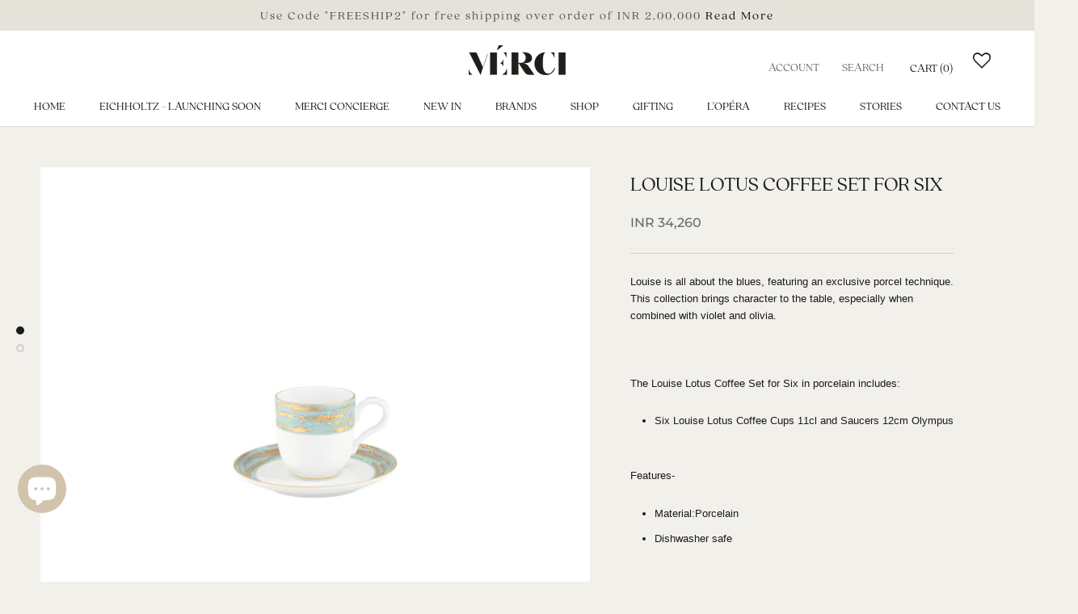

--- FILE ---
content_type: text/html; charset=utf-8
request_url: https://www.mercidehradun.com/products/louise-lotus-coffee-set-for-six
body_size: 32377
content:
<!doctype html>

<html class="no-js" lang="en">
  <head>
    <meta charset="utf-8"> 
    <meta http-equiv="X-UA-Compatible" content="IE=edge,chrome=1">
    <meta name="viewport" content="width=device-width, initial-scale=1.0, height=device-height, minimum-scale=1.0, maximum-scale=1.0">
    <meta name="theme-color" content="">

    <title>
      Porcel | Louise Lotus Coffee Set for Six | Bring Luxury Home | Mérci Dehradun
    </title><meta name="description" content="Louise is all about the blues, featuring an exclusive porcel technique. This collection brings character to the table, especially when combined with violet and olivia.   The Louise Lotus Coffee Set for Six in porcelain includes: Six Louise Lotus Coffee Cups 11cl and Saucers 12cm Olympus   Features-  Material:Porcelain "><link rel="canonical" href="https://www.mercidehradun.com/products/louise-lotus-coffee-set-for-six"><link rel="shortcut icon" href="//www.mercidehradun.com/cdn/shop/files/webbbb_27bc0cc1-ae11-4a3c-89f9-d3f51a9651e7_96x.png?v=1615988206" type="image/png"><meta property="og:type" content="product">
  <meta property="og:title" content="Louise Lotus Coffee Set for Six"><meta property="og:image" content="http://www.mercidehradun.com/cdn/shop/products/15647693984025S.jpg?v=1681207990">
    <meta property="og:image:secure_url" content="https://www.mercidehradun.com/cdn/shop/products/15647693984025S.jpg?v=1681207990">
    <meta property="og:image:width" content="1300">
    <meta property="og:image:height" content="1300"><meta property="product:price:amount" content="34,260.00">
  <meta property="product:price:currency" content="INR"><meta property="og:description" content="Louise is all about the blues, featuring an exclusive porcel technique. This collection brings character to the table, especially when combined with violet and olivia.   The Louise Lotus Coffee Set for Six in porcelain includes: Six Louise Lotus Coffee Cups 11cl and Saucers 12cm Olympus   Features-  Material:Porcelain "><meta property="og:url" content="https://www.mercidehradun.com/products/louise-lotus-coffee-set-for-six">
<meta property="og:site_name" content="Mérci Dehradun"><meta name="twitter:card" content="summary"><meta name="twitter:title" content="Louise Lotus Coffee Set for Six">
  <meta name="twitter:description" content="Louise is all about the blues, featuring an exclusive porcel technique. This collection brings character to the table, especially when combined with violet and olivia.
 
The Louise Lotus Coffee Set for Six in porcelain includes:

Six Louise Lotus Coffee Cups 11cl and Saucers 12cm Olympus 


 
Features- 

Material:Porcelain
Dishwasher safe 

 
Specifications- 

Hand Made In Portugal
24k Gold Plated




 ">
  <meta name="twitter:image" content="https://www.mercidehradun.com/cdn/shop/products/15647693984025S_600x600_crop_center.jpg?v=1681207990">
    <style>
  @font-face {
  font-family: Montserrat;
  font-weight: 500;
  font-style: normal;
  font-display: fallback;
  src: url("//www.mercidehradun.com/cdn/fonts/montserrat/montserrat_n5.07ef3781d9c78c8b93c98419da7ad4fbeebb6635.woff2") format("woff2"),
       url("//www.mercidehradun.com/cdn/fonts/montserrat/montserrat_n5.adf9b4bd8b0e4f55a0b203cdd84512667e0d5e4d.woff") format("woff");
}

  @font-face {
  font-family: "Nunito Sans";
  font-weight: 400;
  font-style: normal;
  font-display: fallback;
  src: url("//www.mercidehradun.com/cdn/fonts/nunito_sans/nunitosans_n4.0276fe080df0ca4e6a22d9cb55aed3ed5ba6b1da.woff2") format("woff2"),
       url("//www.mercidehradun.com/cdn/fonts/nunito_sans/nunitosans_n4.b4964bee2f5e7fd9c3826447e73afe2baad607b7.woff") format("woff");
}


  @font-face {
  font-family: "Nunito Sans";
  font-weight: 700;
  font-style: normal;
  font-display: fallback;
  src: url("//www.mercidehradun.com/cdn/fonts/nunito_sans/nunitosans_n7.25d963ed46da26098ebeab731e90d8802d989fa5.woff2") format("woff2"),
       url("//www.mercidehradun.com/cdn/fonts/nunito_sans/nunitosans_n7.d32e3219b3d2ec82285d3027bd673efc61a996c8.woff") format("woff");
}

  @font-face {
  font-family: "Nunito Sans";
  font-weight: 400;
  font-style: italic;
  font-display: fallback;
  src: url("//www.mercidehradun.com/cdn/fonts/nunito_sans/nunitosans_i4.6e408730afac1484cf297c30b0e67c86d17fc586.woff2") format("woff2"),
       url("//www.mercidehradun.com/cdn/fonts/nunito_sans/nunitosans_i4.c9b6dcbfa43622b39a5990002775a8381942ae38.woff") format("woff");
}

  @font-face {
  font-family: "Nunito Sans";
  font-weight: 700;
  font-style: italic;
  font-display: fallback;
  src: url("//www.mercidehradun.com/cdn/fonts/nunito_sans/nunitosans_i7.8c1124729eec046a321e2424b2acf328c2c12139.woff2") format("woff2"),
       url("//www.mercidehradun.com/cdn/fonts/nunito_sans/nunitosans_i7.af4cda04357273e0996d21184432bcb14651a64d.woff") format("woff");
}


  :root {
    --heading-font-family : Montserrat, sans-serif;
    --heading-font-weight : 500;
    --heading-font-style  : normal;

    --text-font-family : "Nunito Sans", sans-serif;
    --text-font-weight : 400;
    --text-font-style  : normal;

    --base-text-font-size   : 13px;
    --default-text-font-size: 14px;--background          : #f2f0eb;
    --background-rgb      : 242, 240, 235;
    --light-background    : #e5e2da;
    --light-background-rgb: 229, 226, 218;
    --heading-color       : #1c1b1b;
    --text-color          : #1c1b1b;
    --text-color-rgb      : 28, 27, 27;
    --text-color-light    : #6a6a6a;
    --text-color-light-rgb: 106, 106, 106;
    --link-color          : #6a6a6a;
    --link-color-rgb      : 106, 106, 106;
    --border-color        : #d2d0cc;
    --border-color-rgb    : 210, 208, 204;

    --button-background    : #1c1b1b;
    --button-background-rgb: 28, 27, 27;
    --button-text-color    : #ffffff;

    --header-background       : #ffffff;
    --header-heading-color    : #1c1b1b;
    --header-light-text-color : #6a6a6a;
    --header-border-color     : #dddddd;

    --footer-background    : #928d81;
    --footer-text-color    : #6a6a6a;
    --footer-heading-color : #1c1b1b;
    --footer-border-color  : #8c887e;

    --navigation-background      : #1c1b1b;
    --navigation-background-rgb  : 28, 27, 27;
    --navigation-text-color      : #ffffff;
    --navigation-text-color-light: rgba(255, 255, 255, 0.5);
    --navigation-border-color    : rgba(255, 255, 255, 0.25);

    --newsletter-popup-background     : #1c1b1b;
    --newsletter-popup-text-color     : #ffffff;
    --newsletter-popup-text-color-rgb : 255, 255, 255;

    --secondary-elements-background       : #1c1b1b;
    --secondary-elements-background-rgb   : 28, 27, 27;
    --secondary-elements-text-color       : #ffffff;
    --secondary-elements-text-color-light : rgba(255, 255, 255, 0.5);
    --secondary-elements-border-color     : rgba(255, 255, 255, 0.25);

    --product-sale-price-color    : #f94c43;
    --product-sale-price-color-rgb: 249, 76, 67;

    /* Products */

    --horizontal-spacing-four-products-per-row: 60px;
        --horizontal-spacing-two-products-per-row : 60px;

    --vertical-spacing-four-products-per-row: 60px;
        --vertical-spacing-two-products-per-row : 75px;

    /* Animation */
    --drawer-transition-timing: cubic-bezier(0.645, 0.045, 0.355, 1);
    --header-base-height: 80px; /* We set a default for browsers that do not support CSS variables */

    /* Cursors */
    --cursor-zoom-in-svg    : url(//www.mercidehradun.com/cdn/shop/t/65/assets/cursor-zoom-in.svg?v=64307061515110307231767765840);
    --cursor-zoom-in-2x-svg : url(//www.mercidehradun.com/cdn/shop/t/65/assets/cursor-zoom-in-2x.svg?v=168125163742752654661767765840);
  }
</style>

<script>
  // IE11 does not have support for CSS variables, so we have to polyfill them
  if (!(((window || {}).CSS || {}).supports && window.CSS.supports('(--a: 0)'))) {
    const script = document.createElement('script');
    script.type = 'text/javascript';
    script.src = 'https://cdn.jsdelivr.net/npm/css-vars-ponyfill@2';
    script.onload = function() {
      cssVars({});
    };

    document.getElementsByTagName('head')[0].appendChild(script);
  }
</script>

    <script>window.performance && window.performance.mark && window.performance.mark('shopify.content_for_header.start');</script><meta name="google-site-verification" content="ixE-pjitY6tlZXWYtzxfTpoK6Gmb2v5gxQy4ESXZ-hM">
<meta id="shopify-digital-wallet" name="shopify-digital-wallet" content="/50177474721/digital_wallets/dialog">
<meta id="in-context-paypal-metadata" data-shop-id="50177474721" data-venmo-supported="false" data-environment="production" data-locale="en_US" data-paypal-v4="true" data-currency="INR">
<link rel="alternate" type="application/json+oembed" href="https://www.mercidehradun.com/products/louise-lotus-coffee-set-for-six.oembed">
<script async="async" src="/checkouts/internal/preloads.js?locale=en-IN"></script>
<script id="shopify-features" type="application/json">{"accessToken":"e175aa3caefbec2ddebd98d555851864","betas":["rich-media-storefront-analytics"],"domain":"www.mercidehradun.com","predictiveSearch":true,"shopId":50177474721,"locale":"en"}</script>
<script>var Shopify = Shopify || {};
Shopify.shop = "mercidehradhun.myshopify.com";
Shopify.locale = "en";
Shopify.currency = {"active":"INR","rate":"1.0"};
Shopify.country = "IN";
Shopify.theme = {"name":"Prestige (Live) Jan 2026","id":145136353441,"schema_name":"Prestige","schema_version":"4.9.11","theme_store_id":855,"role":"main"};
Shopify.theme.handle = "null";
Shopify.theme.style = {"id":null,"handle":null};
Shopify.cdnHost = "www.mercidehradun.com/cdn";
Shopify.routes = Shopify.routes || {};
Shopify.routes.root = "/";</script>
<script type="module">!function(o){(o.Shopify=o.Shopify||{}).modules=!0}(window);</script>
<script>!function(o){function n(){var o=[];function n(){o.push(Array.prototype.slice.apply(arguments))}return n.q=o,n}var t=o.Shopify=o.Shopify||{};t.loadFeatures=n(),t.autoloadFeatures=n()}(window);</script>
<script id="shop-js-analytics" type="application/json">{"pageType":"product"}</script>
<script defer="defer" async type="module" src="//www.mercidehradun.com/cdn/shopifycloud/shop-js/modules/v2/client.init-shop-cart-sync_BApSsMSl.en.esm.js"></script>
<script defer="defer" async type="module" src="//www.mercidehradun.com/cdn/shopifycloud/shop-js/modules/v2/chunk.common_CBoos6YZ.esm.js"></script>
<script type="module">
  await import("//www.mercidehradun.com/cdn/shopifycloud/shop-js/modules/v2/client.init-shop-cart-sync_BApSsMSl.en.esm.js");
await import("//www.mercidehradun.com/cdn/shopifycloud/shop-js/modules/v2/chunk.common_CBoos6YZ.esm.js");

  window.Shopify.SignInWithShop?.initShopCartSync?.({"fedCMEnabled":true,"windoidEnabled":true});

</script>
<script>(function() {
  var isLoaded = false;
  function asyncLoad() {
    if (isLoaded) return;
    isLoaded = true;
    var urls = ["https:\/\/wishlisthero-assets.revampco.com\/store-front\/bundle2.js?shop=mercidehradhun.myshopify.com","https:\/\/s3.ap-south-1.amazonaws.com\/media.intelliticks.com\/company\/aSBJjmHjArY68teDQ_c\/shopify\/qr-tracking.js?shop=mercidehradhun.myshopify.com","https:\/\/cdn.nfcube.com\/instafeed-fde6ed5810db91a9b4fc52e74dd653fe.js?shop=mercidehradhun.myshopify.com"];
    for (var i = 0; i < urls.length; i++) {
      var s = document.createElement('script');
      s.type = 'text/javascript';
      s.async = true;
      s.src = urls[i];
      var x = document.getElementsByTagName('script')[0];
      x.parentNode.insertBefore(s, x);
    }
  };
  if(window.attachEvent) {
    window.attachEvent('onload', asyncLoad);
  } else {
    window.addEventListener('load', asyncLoad, false);
  }
})();</script>
<script id="__st">var __st={"a":50177474721,"offset":19800,"reqid":"9d08b748-b2a3-441d-996e-c0afdec6d781-1768870935","pageurl":"www.mercidehradun.com\/products\/louise-lotus-coffee-set-for-six","u":"bc896022a8e4","p":"product","rtyp":"product","rid":7682337570977};</script>
<script>window.ShopifyPaypalV4VisibilityTracking = true;</script>
<script id="captcha-bootstrap">!function(){'use strict';const t='contact',e='account',n='new_comment',o=[[t,t],['blogs',n],['comments',n],[t,'customer']],c=[[e,'customer_login'],[e,'guest_login'],[e,'recover_customer_password'],[e,'create_customer']],r=t=>t.map((([t,e])=>`form[action*='/${t}']:not([data-nocaptcha='true']) input[name='form_type'][value='${e}']`)).join(','),a=t=>()=>t?[...document.querySelectorAll(t)].map((t=>t.form)):[];function s(){const t=[...o],e=r(t);return a(e)}const i='password',u='form_key',d=['recaptcha-v3-token','g-recaptcha-response','h-captcha-response',i],f=()=>{try{return window.sessionStorage}catch{return}},m='__shopify_v',_=t=>t.elements[u];function p(t,e,n=!1){try{const o=window.sessionStorage,c=JSON.parse(o.getItem(e)),{data:r}=function(t){const{data:e,action:n}=t;return t[m]||n?{data:e,action:n}:{data:t,action:n}}(c);for(const[e,n]of Object.entries(r))t.elements[e]&&(t.elements[e].value=n);n&&o.removeItem(e)}catch(o){console.error('form repopulation failed',{error:o})}}const l='form_type',E='cptcha';function T(t){t.dataset[E]=!0}const w=window,h=w.document,L='Shopify',v='ce_forms',y='captcha';let A=!1;((t,e)=>{const n=(g='f06e6c50-85a8-45c8-87d0-21a2b65856fe',I='https://cdn.shopify.com/shopifycloud/storefront-forms-hcaptcha/ce_storefront_forms_captcha_hcaptcha.v1.5.2.iife.js',D={infoText:'Protected by hCaptcha',privacyText:'Privacy',termsText:'Terms'},(t,e,n)=>{const o=w[L][v],c=o.bindForm;if(c)return c(t,g,e,D).then(n);var r;o.q.push([[t,g,e,D],n]),r=I,A||(h.body.append(Object.assign(h.createElement('script'),{id:'captcha-provider',async:!0,src:r})),A=!0)});var g,I,D;w[L]=w[L]||{},w[L][v]=w[L][v]||{},w[L][v].q=[],w[L][y]=w[L][y]||{},w[L][y].protect=function(t,e){n(t,void 0,e),T(t)},Object.freeze(w[L][y]),function(t,e,n,w,h,L){const[v,y,A,g]=function(t,e,n){const i=e?o:[],u=t?c:[],d=[...i,...u],f=r(d),m=r(i),_=r(d.filter((([t,e])=>n.includes(e))));return[a(f),a(m),a(_),s()]}(w,h,L),I=t=>{const e=t.target;return e instanceof HTMLFormElement?e:e&&e.form},D=t=>v().includes(t);t.addEventListener('submit',(t=>{const e=I(t);if(!e)return;const n=D(e)&&!e.dataset.hcaptchaBound&&!e.dataset.recaptchaBound,o=_(e),c=g().includes(e)&&(!o||!o.value);(n||c)&&t.preventDefault(),c&&!n&&(function(t){try{if(!f())return;!function(t){const e=f();if(!e)return;const n=_(t);if(!n)return;const o=n.value;o&&e.removeItem(o)}(t);const e=Array.from(Array(32),(()=>Math.random().toString(36)[2])).join('');!function(t,e){_(t)||t.append(Object.assign(document.createElement('input'),{type:'hidden',name:u})),t.elements[u].value=e}(t,e),function(t,e){const n=f();if(!n)return;const o=[...t.querySelectorAll(`input[type='${i}']`)].map((({name:t})=>t)),c=[...d,...o],r={};for(const[a,s]of new FormData(t).entries())c.includes(a)||(r[a]=s);n.setItem(e,JSON.stringify({[m]:1,action:t.action,data:r}))}(t,e)}catch(e){console.error('failed to persist form',e)}}(e),e.submit())}));const S=(t,e)=>{t&&!t.dataset[E]&&(n(t,e.some((e=>e===t))),T(t))};for(const o of['focusin','change'])t.addEventListener(o,(t=>{const e=I(t);D(e)&&S(e,y())}));const B=e.get('form_key'),M=e.get(l),P=B&&M;t.addEventListener('DOMContentLoaded',(()=>{const t=y();if(P)for(const e of t)e.elements[l].value===M&&p(e,B);[...new Set([...A(),...v().filter((t=>'true'===t.dataset.shopifyCaptcha))])].forEach((e=>S(e,t)))}))}(h,new URLSearchParams(w.location.search),n,t,e,['guest_login'])})(!0,!0)}();</script>
<script integrity="sha256-4kQ18oKyAcykRKYeNunJcIwy7WH5gtpwJnB7kiuLZ1E=" data-source-attribution="shopify.loadfeatures" defer="defer" src="//www.mercidehradun.com/cdn/shopifycloud/storefront/assets/storefront/load_feature-a0a9edcb.js" crossorigin="anonymous"></script>
<script data-source-attribution="shopify.dynamic_checkout.dynamic.init">var Shopify=Shopify||{};Shopify.PaymentButton=Shopify.PaymentButton||{isStorefrontPortableWallets:!0,init:function(){window.Shopify.PaymentButton.init=function(){};var t=document.createElement("script");t.src="https://www.mercidehradun.com/cdn/shopifycloud/portable-wallets/latest/portable-wallets.en.js",t.type="module",document.head.appendChild(t)}};
</script>
<script data-source-attribution="shopify.dynamic_checkout.buyer_consent">
  function portableWalletsHideBuyerConsent(e){var t=document.getElementById("shopify-buyer-consent"),n=document.getElementById("shopify-subscription-policy-button");t&&n&&(t.classList.add("hidden"),t.setAttribute("aria-hidden","true"),n.removeEventListener("click",e))}function portableWalletsShowBuyerConsent(e){var t=document.getElementById("shopify-buyer-consent"),n=document.getElementById("shopify-subscription-policy-button");t&&n&&(t.classList.remove("hidden"),t.removeAttribute("aria-hidden"),n.addEventListener("click",e))}window.Shopify?.PaymentButton&&(window.Shopify.PaymentButton.hideBuyerConsent=portableWalletsHideBuyerConsent,window.Shopify.PaymentButton.showBuyerConsent=portableWalletsShowBuyerConsent);
</script>
<script>
  function portableWalletsCleanup(e){e&&e.src&&console.error("Failed to load portable wallets script "+e.src);var t=document.querySelectorAll("shopify-accelerated-checkout .shopify-payment-button__skeleton, shopify-accelerated-checkout-cart .wallet-cart-button__skeleton"),e=document.getElementById("shopify-buyer-consent");for(let e=0;e<t.length;e++)t[e].remove();e&&e.remove()}function portableWalletsNotLoadedAsModule(e){e instanceof ErrorEvent&&"string"==typeof e.message&&e.message.includes("import.meta")&&"string"==typeof e.filename&&e.filename.includes("portable-wallets")&&(window.removeEventListener("error",portableWalletsNotLoadedAsModule),window.Shopify.PaymentButton.failedToLoad=e,"loading"===document.readyState?document.addEventListener("DOMContentLoaded",window.Shopify.PaymentButton.init):window.Shopify.PaymentButton.init())}window.addEventListener("error",portableWalletsNotLoadedAsModule);
</script>

<script type="module" src="https://www.mercidehradun.com/cdn/shopifycloud/portable-wallets/latest/portable-wallets.en.js" onError="portableWalletsCleanup(this)" crossorigin="anonymous"></script>
<script nomodule>
  document.addEventListener("DOMContentLoaded", portableWalletsCleanup);
</script>

<link id="shopify-accelerated-checkout-styles" rel="stylesheet" media="screen" href="https://www.mercidehradun.com/cdn/shopifycloud/portable-wallets/latest/accelerated-checkout-backwards-compat.css" crossorigin="anonymous">
<style id="shopify-accelerated-checkout-cart">
        #shopify-buyer-consent {
  margin-top: 1em;
  display: inline-block;
  width: 100%;
}

#shopify-buyer-consent.hidden {
  display: none;
}

#shopify-subscription-policy-button {
  background: none;
  border: none;
  padding: 0;
  text-decoration: underline;
  font-size: inherit;
  cursor: pointer;
}

#shopify-subscription-policy-button::before {
  box-shadow: none;
}

      </style>

<script>window.performance && window.performance.mark && window.performance.mark('shopify.content_for_header.end');</script>

    <link rel="stylesheet" href="//www.mercidehradun.com/cdn/shop/t/65/assets/theme.css?v=169393547354547751501767765840">
    <link rel="stylesheet" type="text/css" href="//cdn.jsdelivr.net/npm/slick-carousel@1.8.1/slick/slick.css"/>
   
<!--     <script src="https://ajax.googleapis.com/ajax/libs/jquery/3.5.1/jquery.min.js"></script> -->

    <script
  src="https://code.jquery.com/jquery-3.5.1.min.js"
  integrity="sha256-9/aliU8dGd2tb6OSsuzixeV4y/faTqgFtohetphbbj0="
  crossorigin="anonymous"></script>
   
 <!--script src="https://gitcdn.xyz/repo/thesmart/jquery-scrollspy/0.1.3/scrollspy.js"></script-->
    
<script type="text/javascript" src="https://cdnjs.cloudflare.com/ajax/libs/slick-carousel/1.5.9/slick.min.js"></script>

    <script>// This allows to expose several variables to the global scope, to be used in scripts
      window.theme = {
        pageType: "product",
        moneyFormat: "INR {{amount}}",
        moneyWithCurrencyFormat: "INR {{amount}}",
        productImageSize: "natural",
        searchMode: "product,article",
        showPageTransition: false,
        showElementStaggering: true,
        showImageZooming: true
      };

      window.routes = {
        rootUrl: "\/",
        cartUrl: "\/cart",
        cartAddUrl: "\/cart\/add",
        cartChangeUrl: "\/cart\/change",
        searchUrl: "\/search",
        productRecommendationsUrl: "\/recommendations\/products"
      };

      window.languages = {
        cartAddNote: "Add Order Note",
        cartEditNote: "Edit Order Note",
        productImageLoadingError: "This image could not be loaded. Please try to reload the page.",
        productFormAddToCart: "Add to cart",
        productFormUnavailable: "Unavailable",
        productFormSoldOut: "Sold Out",
        shippingEstimatorOneResult: "1 option available:",
        shippingEstimatorMoreResults: "{{count}} options available:",
        shippingEstimatorNoResults: "No shipping could be found"
      };

      window.lazySizesConfig = {
        loadHidden: false,
        hFac: 0.5,
        expFactor: 2,
        ricTimeout: 150,
        lazyClass: 'Image--lazyLoad',
        loadingClass: 'Image--lazyLoading',
        loadedClass: 'Image--lazyLoaded'
      };

      document.documentElement.className = document.documentElement.className.replace('no-js', 'js');
      document.documentElement.style.setProperty('--window-height', window.innerHeight + 'px');

      // We do a quick detection of some features (we could use Modernizr but for so little...)
      (function() {
        document.documentElement.className += ((window.CSS && window.CSS.supports('(position: sticky) or (position: -webkit-sticky)')) ? ' supports-sticky' : ' no-supports-sticky');
        document.documentElement.className += (window.matchMedia('(-moz-touch-enabled: 1), (hover: none)')).matches ? ' no-supports-hover' : ' supports-hover';
      }());
    </script>

    <script src="//www.mercidehradun.com/cdn/shop/t/65/assets/lazysizes.min.js?v=174358363404432586981767765840" async></script><script src="https://polyfill-fastly.net/v3/polyfill.min.js?unknown=polyfill&features=fetch,Element.prototype.closest,Element.prototype.remove,Element.prototype.classList,Array.prototype.includes,Array.prototype.fill,Object.assign,CustomEvent,IntersectionObserver,IntersectionObserverEntry,URL" defer></script>
    <script src="//www.mercidehradun.com/cdn/shop/t/65/assets/libs.min.js?v=26178543184394469741767765840" defer></script>
    <script src="//www.mercidehradun.com/cdn/shop/t/65/assets/theme.min.js?v=173031011232028520471767765840" defer></script>
    <script src="//www.mercidehradun.com/cdn/shop/t/65/assets/custom.js?v=183944157590872491501767765840" defer></script>

    <script>
      (function () {
        window.onpageshow = function() {
          if (window.theme.showPageTransition) {
            var pageTransition = document.querySelector('.PageTransition');

            if (pageTransition) {
              pageTransition.style.visibility = 'visible';
              pageTransition.style.opacity = '0';
            }
          }

          // When the page is loaded from the cache, we have to reload the cart content
          document.documentElement.dispatchEvent(new CustomEvent('cart:refresh', {
            bubbles: true
          }));
        };
      })();
    </script>

    
  <script type="application/ld+json">
  {
    "@context": "http://schema.org",
    "@type": "Product",
    "offers": [{
          "@type": "Offer",
          "name": "Default Title",
          "availability":"https://schema.org/InStock",
          "price": 34260.0,
          "priceCurrency": "INR",
          "priceValidUntil": "2026-01-30","sku": "MPO-LL003","url": "/products/louise-lotus-coffee-set-for-six?variant=42963884507297"
        }
],
      "mpn": "LL003",
      "productId": "LL003",
    "brand": {
      "name": "Mérci Dehradun"
    },
    "name": "Louise Lotus Coffee Set for Six",
    "description": "Louise is all about the blues, featuring an exclusive porcel technique. This collection brings character to the table, especially when combined with violet and olivia.\n \nThe Louise Lotus Coffee Set for Six in porcelain includes:\n\nSix Louise Lotus Coffee Cups 11cl and Saucers 12cm Olympus \n\n\n \nFeatures- \n\nMaterial:Porcelain\nDishwasher safe \n\n \nSpecifications- \n\nHand Made In Portugal\n24k Gold Plated\n\n\n\n\n ",
    "category": "",
    "url": "/products/louise-lotus-coffee-set-for-six",
    "sku": "MPO-LL003",
    "image": {
      "@type": "ImageObject",
      "url": "https://www.mercidehradun.com/cdn/shop/products/15647693984025S_1024x.jpg?v=1681207990",
      "image": "https://www.mercidehradun.com/cdn/shop/products/15647693984025S_1024x.jpg?v=1681207990",
      "name": "Louise Lotus Coffee Set for Six",
      "width": "1024",
      "height": "1024"
    }
  }
  </script>



  <script type="application/ld+json">
  {
    "@context": "http://schema.org",
    "@type": "BreadcrumbList",
  "itemListElement": [{
      "@type": "ListItem",
      "position": 1,
      "name": "Translation missing: en.general.breadcrumb.home",
      "item": "https://www.mercidehradun.com"
    },{
          "@type": "ListItem",
          "position": 2,
          "name": "Louise Lotus Coffee Set for Six",
          "item": "https://www.mercidehradun.com/products/louise-lotus-coffee-set-for-six"
        }]
  }
  </script>

   
<!-- "snippets/pagefly-header.liquid" was not rendered, the associated app was uninstalled -->
 
<!-- Font icon for header icons -->
<link href="https://wishlisthero-assets.revampco.com/safe-icons/css/wishlisthero-icons.css" rel="stylesheet"/>
<!-- Style for floating buttons and others -->
<style type="text/css">
@media screen and (max-width: 641px){

.Header__Icon+.Header__Icon {
margin-left: 10px;
}
}
@media screen and (min-width: 641px){
.Header__Icon+.Header__Icon.Wlh-Header__Icon {
margin-left: 20px;
}
}.wishlisthero-floating {
        position: absolute;
          left: 5px;
        top: 5px;
        z-index: 23;
        border-radius: 100%;
    }
.wishlisthero-floating svg {
font-size:23px;
margin-top:1px;
}
    .wishlisthero-floating:hover {
        background-color: rgba(0, 0, 0, 0.05);
    }

    .wishlisthero-floating button {
        font-size: 20px !important;
        width: 40px !important;
        padding: 0.125em 0 0 !important;
    }
.MuiTypography-body2 ,.MuiTypography-body1 ,.MuiTypography-caption ,.MuiTypography-button ,.MuiTypography-h1 ,.MuiTypography-h2 ,.MuiTypography-h3 ,.MuiTypography-h4 ,.MuiTypography-h5 ,.MuiTypography-h6 ,.MuiTypography-subtitle1 ,.MuiTypography-subtitle2 ,.MuiTypography-overline , MuiButton-root{
     font-family: 'quincy-cf-light' !important;
}
.MuiTypography-h1 , .MuiTypography-h2 , .MuiTypography-h3 , .MuiTypography-h4 , .MuiTypography-h5 , .MuiTypography-h6 , .MuiButton-root, .MuiCardHeader-title a{
     font-family: 'quincy-cf-light' !important;
}
  .MuiTypography-body1{
  font-size:15px !important;
}
 .MuiButton-label{
  font-size:10px !important;

 }
 .MuiTypography-h5
  {
    font-size:20px !important;

  }
      .MuiButton-root
  {
    height:30px !important;
 
  }
  
  

    /****************************************************************************************/
    /* For some theme shared view need some spacing */
#wishlisthero-product-page-button-container{
  margin-top: 20px;
}    /*
    #wishlist-hero-shared-list-view {
  margin-top: 15px;
  margin-bottom: 15px;
}
#wishlist-hero-shared-list-view h1 {
  padding-left: 5px;
}

#wishlisthero-product-page-button-container{
  padding-top: 15px;
}
*/
    /****************************************************************************************/
    /* #wishlisthero-product-page-button-container button {
  padding-left: 1px !important;
} */
    /****************************************************************************************/
    /* Customize the indicator when wishlist has items AND the normal indicator not working */
    span.wishlist-hero-items-count {
       right: -4px;
       margin-top: 2px;
   }

   @media(min-width:760px){
    span.wishlist-hero-items-count {
       margin-top: 0px;
   }
   }
/*span.wishlist-hero-items-count {
  position: absolute;
  top: 2px;
  right: -2px;
  width: 10px;
  height: 10px;
  background-color: #eee; 
  background-color: #1c1b1b;
    border-radius: 100%;
    border: 1px solid white;
    box-sizing: border-box;
} */
.MuiCardMedia-root{
padding-top:120% !important; 
}
</style>
<script>window.wishlisthero_cartDotClasses=['Header__CartDot', 'is-visible'];</script>
<script>window.wishlisthero_buttonProdPageClasses=['Button','Button--secondary','Button--full'];</script>
<script>window.wishlisthero_buttonProdPageFontSize='auto';</script>
 <script type='text/javascript'>try{
   window.WishListHero_setting = {"ButtonColor":"#2f2e2d","IconColor":"rgba(255, 255, 255, 1)","IconType":"Heart","ButtonTextBeforeAdding":"ADD TO WISHLIST","ButtonTextAfterAdding":"ADDED TO WISHLIST","AnimationAfterAddition":"None","ButtonTextAddToCart":"ADD TO CART","ButtonTextAddAllToCart":"ADD ALL TO CART","ButtonTextRemoveAllToCart":"REMOVE ALL FROM WISHLIST","AddedProductNotificationText":"Product added to wishlist successfully","AddedProductToCartNotificationText":"Product added to cart successfully","ViewCartLinkText":"View Cart","SharePopup_TitleText":"Share My wishlist","SharePopup_shareBtnText":"Share","SharePopup_shareHederText":"Share on Social Networks","SharePopup_shareCopyText":"Or copy Wishlist link to share","SharePopup_shareCancelBtnText":"cancel","SharePopup_shareCopyBtnText":"copy","SendEMailPopup_BtnText":"send email","SendEMailPopup_FromText":"From Name","SendEMailPopup_ToText":"To email","SendEMailPopup_BodyText":"Body","SendEMailPopup_SendBtnText":"send","SendEMailPopup_TitleText":"Send My Wislist via Email","AddProductMessageText":"Are you sure you want to add all items to cart ?","RemoveProductMessageText":"Are you sure you want to remove this item from your wishlist ?","RemoveAllProductMessageText":"Are you sure you want to remove all items from your wishlist ?","RemovedProductNotificationText":"Product removed from wishlist successfully","AddAllOutOfStockProductNotificationText":"There seems to have been an issue adding items to cart, please try again later","RemovePopupOkText":"ok","RemovePopup_HeaderText":"ARE YOU SURE?","ViewWishlistText":"View wishlist","EmptyWishlistText":"there are no items in this wishlist","BuyNowButtonText":"Buy Now","BuyNowButtonColor":"rgb(144, 86, 162)","BuyNowTextButtonColor":"rgb(255, 255, 255)","Wishlist_Title":"My Wishlist","WishlistHeaderTitleAlignment":"Left","WishlistProductImageSize":"Normal","PriceColor":"rgb(0, 122, 206)","HeaderFontSize":"30","PriceFontSize":"18","ProductNameFontSize":"16","LaunchPointType":"header_menu","DisplayWishlistAs":"popup_window","DisplayButtonAs":"button_with_icon","PopupSize":"md","HideAddToCartButton":false,"NoRedirectAfterAddToCart":false,"DisableGuestCustomer":false,"LoginPopupContent":"Please login to save your wishlist across devices.","LoginPopupLoginBtnText":"Login","LoginPopupContentFontSize":"20","NotificationPopupPosition":"right","WishlistButtonTextColor":"rgba(255, 255, 255, 1)","EnableRemoveFromWishlistAfterAddButtonText":"REMOVE FROM WISHLIST","_id":"60460d1b97cbfb0413ed114c","EnableCollection":false,"EnableShare":true,"RemovePowerBy":false,"EnableFBPixel":false,"DisapleApp":false,"FloatPointPossition":"left","HeartStateToggle":true,"HeaderMenuItemsIndicator":true,"EnableRemoveFromWishlistAfterAdd":true,"CollectionViewAddedToWishlistIconBackgroundColor":"rgba(255, 255, 255, 0)","CollectionViewAddedToWishlistIconColor":"rgb(144, 86, 162)","CollectionViewIconBackgroundColor":"rgba(255, 255, 255, 0)","CollectionViewIconColor":"#1c1b1b","CollectionViewIconPlacment":"Left","Shop":"mercidehradhun.myshopify.com","shop":"mercidehradhun.myshopify.com","Status":"Active","Plan":"FREE"};  
  }catch(e){ console.error('Error loading config',e); } </script><script src="https://cdn.shopify.com/extensions/e4b3a77b-20c9-4161-b1bb-deb87046128d/inbox-1253/assets/inbox-chat-loader.js" type="text/javascript" defer="defer"></script>
<link href="https://monorail-edge.shopifysvc.com" rel="dns-prefetch">
<script>(function(){if ("sendBeacon" in navigator && "performance" in window) {try {var session_token_from_headers = performance.getEntriesByType('navigation')[0].serverTiming.find(x => x.name == '_s').description;} catch {var session_token_from_headers = undefined;}var session_cookie_matches = document.cookie.match(/_shopify_s=([^;]*)/);var session_token_from_cookie = session_cookie_matches && session_cookie_matches.length === 2 ? session_cookie_matches[1] : "";var session_token = session_token_from_headers || session_token_from_cookie || "";function handle_abandonment_event(e) {var entries = performance.getEntries().filter(function(entry) {return /monorail-edge.shopifysvc.com/.test(entry.name);});if (!window.abandonment_tracked && entries.length === 0) {window.abandonment_tracked = true;var currentMs = Date.now();var navigation_start = performance.timing.navigationStart;var payload = {shop_id: 50177474721,url: window.location.href,navigation_start,duration: currentMs - navigation_start,session_token,page_type: "product"};window.navigator.sendBeacon("https://monorail-edge.shopifysvc.com/v1/produce", JSON.stringify({schema_id: "online_store_buyer_site_abandonment/1.1",payload: payload,metadata: {event_created_at_ms: currentMs,event_sent_at_ms: currentMs}}));}}window.addEventListener('pagehide', handle_abandonment_event);}}());</script>
<script id="web-pixels-manager-setup">(function e(e,d,r,n,o){if(void 0===o&&(o={}),!Boolean(null===(a=null===(i=window.Shopify)||void 0===i?void 0:i.analytics)||void 0===a?void 0:a.replayQueue)){var i,a;window.Shopify=window.Shopify||{};var t=window.Shopify;t.analytics=t.analytics||{};var s=t.analytics;s.replayQueue=[],s.publish=function(e,d,r){return s.replayQueue.push([e,d,r]),!0};try{self.performance.mark("wpm:start")}catch(e){}var l=function(){var e={modern:/Edge?\/(1{2}[4-9]|1[2-9]\d|[2-9]\d{2}|\d{4,})\.\d+(\.\d+|)|Firefox\/(1{2}[4-9]|1[2-9]\d|[2-9]\d{2}|\d{4,})\.\d+(\.\d+|)|Chrom(ium|e)\/(9{2}|\d{3,})\.\d+(\.\d+|)|(Maci|X1{2}).+ Version\/(15\.\d+|(1[6-9]|[2-9]\d|\d{3,})\.\d+)([,.]\d+|)( \(\w+\)|)( Mobile\/\w+|) Safari\/|Chrome.+OPR\/(9{2}|\d{3,})\.\d+\.\d+|(CPU[ +]OS|iPhone[ +]OS|CPU[ +]iPhone|CPU IPhone OS|CPU iPad OS)[ +]+(15[._]\d+|(1[6-9]|[2-9]\d|\d{3,})[._]\d+)([._]\d+|)|Android:?[ /-](13[3-9]|1[4-9]\d|[2-9]\d{2}|\d{4,})(\.\d+|)(\.\d+|)|Android.+Firefox\/(13[5-9]|1[4-9]\d|[2-9]\d{2}|\d{4,})\.\d+(\.\d+|)|Android.+Chrom(ium|e)\/(13[3-9]|1[4-9]\d|[2-9]\d{2}|\d{4,})\.\d+(\.\d+|)|SamsungBrowser\/([2-9]\d|\d{3,})\.\d+/,legacy:/Edge?\/(1[6-9]|[2-9]\d|\d{3,})\.\d+(\.\d+|)|Firefox\/(5[4-9]|[6-9]\d|\d{3,})\.\d+(\.\d+|)|Chrom(ium|e)\/(5[1-9]|[6-9]\d|\d{3,})\.\d+(\.\d+|)([\d.]+$|.*Safari\/(?![\d.]+ Edge\/[\d.]+$))|(Maci|X1{2}).+ Version\/(10\.\d+|(1[1-9]|[2-9]\d|\d{3,})\.\d+)([,.]\d+|)( \(\w+\)|)( Mobile\/\w+|) Safari\/|Chrome.+OPR\/(3[89]|[4-9]\d|\d{3,})\.\d+\.\d+|(CPU[ +]OS|iPhone[ +]OS|CPU[ +]iPhone|CPU IPhone OS|CPU iPad OS)[ +]+(10[._]\d+|(1[1-9]|[2-9]\d|\d{3,})[._]\d+)([._]\d+|)|Android:?[ /-](13[3-9]|1[4-9]\d|[2-9]\d{2}|\d{4,})(\.\d+|)(\.\d+|)|Mobile Safari.+OPR\/([89]\d|\d{3,})\.\d+\.\d+|Android.+Firefox\/(13[5-9]|1[4-9]\d|[2-9]\d{2}|\d{4,})\.\d+(\.\d+|)|Android.+Chrom(ium|e)\/(13[3-9]|1[4-9]\d|[2-9]\d{2}|\d{4,})\.\d+(\.\d+|)|Android.+(UC? ?Browser|UCWEB|U3)[ /]?(15\.([5-9]|\d{2,})|(1[6-9]|[2-9]\d|\d{3,})\.\d+)\.\d+|SamsungBrowser\/(5\.\d+|([6-9]|\d{2,})\.\d+)|Android.+MQ{2}Browser\/(14(\.(9|\d{2,})|)|(1[5-9]|[2-9]\d|\d{3,})(\.\d+|))(\.\d+|)|K[Aa][Ii]OS\/(3\.\d+|([4-9]|\d{2,})\.\d+)(\.\d+|)/},d=e.modern,r=e.legacy,n=navigator.userAgent;return n.match(d)?"modern":n.match(r)?"legacy":"unknown"}(),u="modern"===l?"modern":"legacy",c=(null!=n?n:{modern:"",legacy:""})[u],f=function(e){return[e.baseUrl,"/wpm","/b",e.hashVersion,"modern"===e.buildTarget?"m":"l",".js"].join("")}({baseUrl:d,hashVersion:r,buildTarget:u}),m=function(e){var d=e.version,r=e.bundleTarget,n=e.surface,o=e.pageUrl,i=e.monorailEndpoint;return{emit:function(e){var a=e.status,t=e.errorMsg,s=(new Date).getTime(),l=JSON.stringify({metadata:{event_sent_at_ms:s},events:[{schema_id:"web_pixels_manager_load/3.1",payload:{version:d,bundle_target:r,page_url:o,status:a,surface:n,error_msg:t},metadata:{event_created_at_ms:s}}]});if(!i)return console&&console.warn&&console.warn("[Web Pixels Manager] No Monorail endpoint provided, skipping logging."),!1;try{return self.navigator.sendBeacon.bind(self.navigator)(i,l)}catch(e){}var u=new XMLHttpRequest;try{return u.open("POST",i,!0),u.setRequestHeader("Content-Type","text/plain"),u.send(l),!0}catch(e){return console&&console.warn&&console.warn("[Web Pixels Manager] Got an unhandled error while logging to Monorail."),!1}}}}({version:r,bundleTarget:l,surface:e.surface,pageUrl:self.location.href,monorailEndpoint:e.monorailEndpoint});try{o.browserTarget=l,function(e){var d=e.src,r=e.async,n=void 0===r||r,o=e.onload,i=e.onerror,a=e.sri,t=e.scriptDataAttributes,s=void 0===t?{}:t,l=document.createElement("script"),u=document.querySelector("head"),c=document.querySelector("body");if(l.async=n,l.src=d,a&&(l.integrity=a,l.crossOrigin="anonymous"),s)for(var f in s)if(Object.prototype.hasOwnProperty.call(s,f))try{l.dataset[f]=s[f]}catch(e){}if(o&&l.addEventListener("load",o),i&&l.addEventListener("error",i),u)u.appendChild(l);else{if(!c)throw new Error("Did not find a head or body element to append the script");c.appendChild(l)}}({src:f,async:!0,onload:function(){if(!function(){var e,d;return Boolean(null===(d=null===(e=window.Shopify)||void 0===e?void 0:e.analytics)||void 0===d?void 0:d.initialized)}()){var d=window.webPixelsManager.init(e)||void 0;if(d){var r=window.Shopify.analytics;r.replayQueue.forEach((function(e){var r=e[0],n=e[1],o=e[2];d.publishCustomEvent(r,n,o)})),r.replayQueue=[],r.publish=d.publishCustomEvent,r.visitor=d.visitor,r.initialized=!0}}},onerror:function(){return m.emit({status:"failed",errorMsg:"".concat(f," has failed to load")})},sri:function(e){var d=/^sha384-[A-Za-z0-9+/=]+$/;return"string"==typeof e&&d.test(e)}(c)?c:"",scriptDataAttributes:o}),m.emit({status:"loading"})}catch(e){m.emit({status:"failed",errorMsg:(null==e?void 0:e.message)||"Unknown error"})}}})({shopId: 50177474721,storefrontBaseUrl: "https://www.mercidehradun.com",extensionsBaseUrl: "https://extensions.shopifycdn.com/cdn/shopifycloud/web-pixels-manager",monorailEndpoint: "https://monorail-edge.shopifysvc.com/unstable/produce_batch",surface: "storefront-renderer",enabledBetaFlags: ["2dca8a86"],webPixelsConfigList: [{"id":"1119223969","configuration":"{\"pixel_id\":\"1320360108570926\",\"pixel_type\":\"facebook_pixel\"}","eventPayloadVersion":"v1","runtimeContext":"OPEN","scriptVersion":"ca16bc87fe92b6042fbaa3acc2fbdaa6","type":"APP","apiClientId":2329312,"privacyPurposes":["ANALYTICS","MARKETING","SALE_OF_DATA"],"dataSharingAdjustments":{"protectedCustomerApprovalScopes":["read_customer_address","read_customer_email","read_customer_name","read_customer_personal_data","read_customer_phone"]}},{"id":"510460065","configuration":"{\"config\":\"{\\\"pixel_id\\\":\\\"G-539Z1X53W9\\\",\\\"google_tag_ids\\\":[\\\"G-539Z1X53W9\\\",\\\"AW-11232736375\\\",\\\"GT-PZV2K9C\\\"],\\\"target_country\\\":\\\"IN\\\",\\\"gtag_events\\\":[{\\\"type\\\":\\\"begin_checkout\\\",\\\"action_label\\\":[\\\"G-539Z1X53W9\\\",\\\"AW-11232736375\\\/XDtrCOHzvLAYEPfol-wp\\\"]},{\\\"type\\\":\\\"search\\\",\\\"action_label\\\":[\\\"G-539Z1X53W9\\\",\\\"AW-11232736375\\\/itnBCNvzvLAYEPfol-wp\\\"]},{\\\"type\\\":\\\"view_item\\\",\\\"action_label\\\":[\\\"G-539Z1X53W9\\\",\\\"AW-11232736375\\\/SCb_CNjzvLAYEPfol-wp\\\",\\\"MC-3G0F8HMHF6\\\"]},{\\\"type\\\":\\\"purchase\\\",\\\"action_label\\\":[\\\"G-539Z1X53W9\\\",\\\"AW-11232736375\\\/KjmzCNLzvLAYEPfol-wp\\\",\\\"MC-3G0F8HMHF6\\\"]},{\\\"type\\\":\\\"page_view\\\",\\\"action_label\\\":[\\\"G-539Z1X53W9\\\",\\\"AW-11232736375\\\/Wl65CNXzvLAYEPfol-wp\\\",\\\"MC-3G0F8HMHF6\\\"]},{\\\"type\\\":\\\"add_payment_info\\\",\\\"action_label\\\":[\\\"G-539Z1X53W9\\\",\\\"AW-11232736375\\\/fYsrCOTzvLAYEPfol-wp\\\"]},{\\\"type\\\":\\\"add_to_cart\\\",\\\"action_label\\\":[\\\"G-539Z1X53W9\\\",\\\"AW-11232736375\\\/Y3cICN7zvLAYEPfol-wp\\\"]}],\\\"enable_monitoring_mode\\\":false}\"}","eventPayloadVersion":"v1","runtimeContext":"OPEN","scriptVersion":"b2a88bafab3e21179ed38636efcd8a93","type":"APP","apiClientId":1780363,"privacyPurposes":[],"dataSharingAdjustments":{"protectedCustomerApprovalScopes":["read_customer_address","read_customer_email","read_customer_name","read_customer_personal_data","read_customer_phone"]}},{"id":"93094049","eventPayloadVersion":"v1","runtimeContext":"LAX","scriptVersion":"1","type":"CUSTOM","privacyPurposes":["ANALYTICS"],"name":"Google Analytics tag (migrated)"},{"id":"shopify-app-pixel","configuration":"{}","eventPayloadVersion":"v1","runtimeContext":"STRICT","scriptVersion":"0450","apiClientId":"shopify-pixel","type":"APP","privacyPurposes":["ANALYTICS","MARKETING"]},{"id":"shopify-custom-pixel","eventPayloadVersion":"v1","runtimeContext":"LAX","scriptVersion":"0450","apiClientId":"shopify-pixel","type":"CUSTOM","privacyPurposes":["ANALYTICS","MARKETING"]}],isMerchantRequest: false,initData: {"shop":{"name":"Mérci Dehradun","paymentSettings":{"currencyCode":"INR"},"myshopifyDomain":"mercidehradhun.myshopify.com","countryCode":"IN","storefrontUrl":"https:\/\/www.mercidehradun.com"},"customer":null,"cart":null,"checkout":null,"productVariants":[{"price":{"amount":34260.0,"currencyCode":"INR"},"product":{"title":"Louise Lotus Coffee Set for Six","vendor":"Mérci Dehradun","id":"7682337570977","untranslatedTitle":"Louise Lotus Coffee Set for Six","url":"\/products\/louise-lotus-coffee-set-for-six","type":""},"id":"42963884507297","image":{"src":"\/\/www.mercidehradun.com\/cdn\/shop\/products\/15647693984025S.jpg?v=1681207990"},"sku":"MPO-LL003","title":"Default Title","untranslatedTitle":"Default Title"}],"purchasingCompany":null},},"https://www.mercidehradun.com/cdn","fcfee988w5aeb613cpc8e4bc33m6693e112",{"modern":"","legacy":""},{"shopId":"50177474721","storefrontBaseUrl":"https:\/\/www.mercidehradun.com","extensionBaseUrl":"https:\/\/extensions.shopifycdn.com\/cdn\/shopifycloud\/web-pixels-manager","surface":"storefront-renderer","enabledBetaFlags":"[\"2dca8a86\"]","isMerchantRequest":"false","hashVersion":"fcfee988w5aeb613cpc8e4bc33m6693e112","publish":"custom","events":"[[\"page_viewed\",{}],[\"product_viewed\",{\"productVariant\":{\"price\":{\"amount\":34260.0,\"currencyCode\":\"INR\"},\"product\":{\"title\":\"Louise Lotus Coffee Set for Six\",\"vendor\":\"Mérci Dehradun\",\"id\":\"7682337570977\",\"untranslatedTitle\":\"Louise Lotus Coffee Set for Six\",\"url\":\"\/products\/louise-lotus-coffee-set-for-six\",\"type\":\"\"},\"id\":\"42963884507297\",\"image\":{\"src\":\"\/\/www.mercidehradun.com\/cdn\/shop\/products\/15647693984025S.jpg?v=1681207990\"},\"sku\":\"MPO-LL003\",\"title\":\"Default Title\",\"untranslatedTitle\":\"Default Title\"}}]]"});</script><script>
  window.ShopifyAnalytics = window.ShopifyAnalytics || {};
  window.ShopifyAnalytics.meta = window.ShopifyAnalytics.meta || {};
  window.ShopifyAnalytics.meta.currency = 'INR';
  var meta = {"product":{"id":7682337570977,"gid":"gid:\/\/shopify\/Product\/7682337570977","vendor":"Mérci Dehradun","type":"","handle":"louise-lotus-coffee-set-for-six","variants":[{"id":42963884507297,"price":3426000,"name":"Louise Lotus Coffee Set for Six","public_title":null,"sku":"MPO-LL003"}],"remote":false},"page":{"pageType":"product","resourceType":"product","resourceId":7682337570977,"requestId":"9d08b748-b2a3-441d-996e-c0afdec6d781-1768870935"}};
  for (var attr in meta) {
    window.ShopifyAnalytics.meta[attr] = meta[attr];
  }
</script>
<script class="analytics">
  (function () {
    var customDocumentWrite = function(content) {
      var jquery = null;

      if (window.jQuery) {
        jquery = window.jQuery;
      } else if (window.Checkout && window.Checkout.$) {
        jquery = window.Checkout.$;
      }

      if (jquery) {
        jquery('body').append(content);
      }
    };

    var hasLoggedConversion = function(token) {
      if (token) {
        return document.cookie.indexOf('loggedConversion=' + token) !== -1;
      }
      return false;
    }

    var setCookieIfConversion = function(token) {
      if (token) {
        var twoMonthsFromNow = new Date(Date.now());
        twoMonthsFromNow.setMonth(twoMonthsFromNow.getMonth() + 2);

        document.cookie = 'loggedConversion=' + token + '; expires=' + twoMonthsFromNow;
      }
    }

    var trekkie = window.ShopifyAnalytics.lib = window.trekkie = window.trekkie || [];
    if (trekkie.integrations) {
      return;
    }
    trekkie.methods = [
      'identify',
      'page',
      'ready',
      'track',
      'trackForm',
      'trackLink'
    ];
    trekkie.factory = function(method) {
      return function() {
        var args = Array.prototype.slice.call(arguments);
        args.unshift(method);
        trekkie.push(args);
        return trekkie;
      };
    };
    for (var i = 0; i < trekkie.methods.length; i++) {
      var key = trekkie.methods[i];
      trekkie[key] = trekkie.factory(key);
    }
    trekkie.load = function(config) {
      trekkie.config = config || {};
      trekkie.config.initialDocumentCookie = document.cookie;
      var first = document.getElementsByTagName('script')[0];
      var script = document.createElement('script');
      script.type = 'text/javascript';
      script.onerror = function(e) {
        var scriptFallback = document.createElement('script');
        scriptFallback.type = 'text/javascript';
        scriptFallback.onerror = function(error) {
                var Monorail = {
      produce: function produce(monorailDomain, schemaId, payload) {
        var currentMs = new Date().getTime();
        var event = {
          schema_id: schemaId,
          payload: payload,
          metadata: {
            event_created_at_ms: currentMs,
            event_sent_at_ms: currentMs
          }
        };
        return Monorail.sendRequest("https://" + monorailDomain + "/v1/produce", JSON.stringify(event));
      },
      sendRequest: function sendRequest(endpointUrl, payload) {
        // Try the sendBeacon API
        if (window && window.navigator && typeof window.navigator.sendBeacon === 'function' && typeof window.Blob === 'function' && !Monorail.isIos12()) {
          var blobData = new window.Blob([payload], {
            type: 'text/plain'
          });

          if (window.navigator.sendBeacon(endpointUrl, blobData)) {
            return true;
          } // sendBeacon was not successful

        } // XHR beacon

        var xhr = new XMLHttpRequest();

        try {
          xhr.open('POST', endpointUrl);
          xhr.setRequestHeader('Content-Type', 'text/plain');
          xhr.send(payload);
        } catch (e) {
          console.log(e);
        }

        return false;
      },
      isIos12: function isIos12() {
        return window.navigator.userAgent.lastIndexOf('iPhone; CPU iPhone OS 12_') !== -1 || window.navigator.userAgent.lastIndexOf('iPad; CPU OS 12_') !== -1;
      }
    };
    Monorail.produce('monorail-edge.shopifysvc.com',
      'trekkie_storefront_load_errors/1.1',
      {shop_id: 50177474721,
      theme_id: 145136353441,
      app_name: "storefront",
      context_url: window.location.href,
      source_url: "//www.mercidehradun.com/cdn/s/trekkie.storefront.cd680fe47e6c39ca5d5df5f0a32d569bc48c0f27.min.js"});

        };
        scriptFallback.async = true;
        scriptFallback.src = '//www.mercidehradun.com/cdn/s/trekkie.storefront.cd680fe47e6c39ca5d5df5f0a32d569bc48c0f27.min.js';
        first.parentNode.insertBefore(scriptFallback, first);
      };
      script.async = true;
      script.src = '//www.mercidehradun.com/cdn/s/trekkie.storefront.cd680fe47e6c39ca5d5df5f0a32d569bc48c0f27.min.js';
      first.parentNode.insertBefore(script, first);
    };
    trekkie.load(
      {"Trekkie":{"appName":"storefront","development":false,"defaultAttributes":{"shopId":50177474721,"isMerchantRequest":null,"themeId":145136353441,"themeCityHash":"7553929631490943364","contentLanguage":"en","currency":"INR","eventMetadataId":"af077f5e-a898-4468-b120-4721728fe5bd"},"isServerSideCookieWritingEnabled":true,"monorailRegion":"shop_domain","enabledBetaFlags":["65f19447"]},"Session Attribution":{},"S2S":{"facebookCapiEnabled":true,"source":"trekkie-storefront-renderer","apiClientId":580111}}
    );

    var loaded = false;
    trekkie.ready(function() {
      if (loaded) return;
      loaded = true;

      window.ShopifyAnalytics.lib = window.trekkie;

      var originalDocumentWrite = document.write;
      document.write = customDocumentWrite;
      try { window.ShopifyAnalytics.merchantGoogleAnalytics.call(this); } catch(error) {};
      document.write = originalDocumentWrite;

      window.ShopifyAnalytics.lib.page(null,{"pageType":"product","resourceType":"product","resourceId":7682337570977,"requestId":"9d08b748-b2a3-441d-996e-c0afdec6d781-1768870935","shopifyEmitted":true});

      var match = window.location.pathname.match(/checkouts\/(.+)\/(thank_you|post_purchase)/)
      var token = match? match[1]: undefined;
      if (!hasLoggedConversion(token)) {
        setCookieIfConversion(token);
        window.ShopifyAnalytics.lib.track("Viewed Product",{"currency":"INR","variantId":42963884507297,"productId":7682337570977,"productGid":"gid:\/\/shopify\/Product\/7682337570977","name":"Louise Lotus Coffee Set for Six","price":"34260.00","sku":"MPO-LL003","brand":"Mérci Dehradun","variant":null,"category":"","nonInteraction":true,"remote":false},undefined,undefined,{"shopifyEmitted":true});
      window.ShopifyAnalytics.lib.track("monorail:\/\/trekkie_storefront_viewed_product\/1.1",{"currency":"INR","variantId":42963884507297,"productId":7682337570977,"productGid":"gid:\/\/shopify\/Product\/7682337570977","name":"Louise Lotus Coffee Set for Six","price":"34260.00","sku":"MPO-LL003","brand":"Mérci Dehradun","variant":null,"category":"","nonInteraction":true,"remote":false,"referer":"https:\/\/www.mercidehradun.com\/products\/louise-lotus-coffee-set-for-six"});
      }
    });


        var eventsListenerScript = document.createElement('script');
        eventsListenerScript.async = true;
        eventsListenerScript.src = "//www.mercidehradun.com/cdn/shopifycloud/storefront/assets/shop_events_listener-3da45d37.js";
        document.getElementsByTagName('head')[0].appendChild(eventsListenerScript);

})();</script>
  <script>
  if (!window.ga || (window.ga && typeof window.ga !== 'function')) {
    window.ga = function ga() {
      (window.ga.q = window.ga.q || []).push(arguments);
      if (window.Shopify && window.Shopify.analytics && typeof window.Shopify.analytics.publish === 'function') {
        window.Shopify.analytics.publish("ga_stub_called", {}, {sendTo: "google_osp_migration"});
      }
      console.error("Shopify's Google Analytics stub called with:", Array.from(arguments), "\nSee https://help.shopify.com/manual/promoting-marketing/pixels/pixel-migration#google for more information.");
    };
    if (window.Shopify && window.Shopify.analytics && typeof window.Shopify.analytics.publish === 'function') {
      window.Shopify.analytics.publish("ga_stub_initialized", {}, {sendTo: "google_osp_migration"});
    }
  }
</script>
<script
  defer
  src="https://www.mercidehradun.com/cdn/shopifycloud/perf-kit/shopify-perf-kit-3.0.4.min.js"
  data-application="storefront-renderer"
  data-shop-id="50177474721"
  data-render-region="gcp-us-central1"
  data-page-type="product"
  data-theme-instance-id="145136353441"
  data-theme-name="Prestige"
  data-theme-version="4.9.11"
  data-monorail-region="shop_domain"
  data-resource-timing-sampling-rate="10"
  data-shs="true"
  data-shs-beacon="true"
  data-shs-export-with-fetch="true"
  data-shs-logs-sample-rate="1"
  data-shs-beacon-endpoint="https://www.mercidehradun.com/api/collect"
></script>
</head><body class="prestige--v4 features--heading-small features--heading-uppercase features--show-button-transition features--show-image-zooming features--show-element-staggering  template-product">
    <a class="PageSkipLink u-visually-hidden" href="#main">Skip to content</a>
    <span class="LoadingBar"></span>
    <div class="PageOverlay"></div><div id="shopify-section-popup" class="shopify-section"></div>
    <div id="shopify-section-sidebar-menu" class="shopify-section"><section id="sidebar-menu" class="SidebarMenu Drawer Drawer--small Drawer--fromLeft" aria-hidden="true" data-section-id="sidebar-menu" data-section-type="sidebar-menu">
    <header class="Drawer__Header" data-drawer-animated-left>
      <button class="Drawer__Close Icon-Wrapper--clickable" data-action="close-drawer" data-drawer-id="sidebar-menu" aria-label="Close navigation"><svg class="Icon Icon--close" role="presentation" viewBox="0 0 16 14">
      <path d="M15 0L1 14m14 0L1 0" stroke="currentColor" fill="none" fill-rule="evenodd"></path>
    </svg></button>
    </header>

    <div class="Drawer__Content">
      <div class="Drawer__Main" data-drawer-animated-left data-scrollable>
        <div class="Drawer__Container">
          <nav class="SidebarMenu__Nav SidebarMenu__Nav--primary" aria-label="Sidebar navigation"><div class="Collapsible"><a href="/" class="Collapsible__Button Heading Link Link--primary u-h6">Home</a></div><div class="Collapsible"><a href="/pages/eichholtz" class="Collapsible__Button Heading Link Link--primary u-h6">Eichholtz - Launching Soon</a></div><div class="Collapsible"><a href="/pages/merci-concierge" class="Collapsible__Button Heading Link Link--primary u-h6">Merci Concierge</a></div><div class="Collapsible"><button class="Collapsible__Button Heading u-h6" data-action="toggle-collapsible" aria-expanded="false">New In<span class="Collapsible__Plus"></span>
                  </button>

                  <div class="Collapsible__Inner">
                    <div class="Collapsible__Content"><div class="Collapsible"><a href="/pages/serax-collection" class="Collapsible__Button Heading Text--subdued Link Link--primary u-h7">Serax </a></div><div class="Collapsible"><a href="/pages/purkal-stree-shakti" class="Collapsible__Button Heading Text--subdued Link Link--primary u-h7">Purkal Stree Shakti</a></div><div class="Collapsible"><a href="/pages/leblon-delienne" class="Collapsible__Button Heading Text--subdued Link Link--primary u-h7">Leblon Delienne</a></div><div class="Collapsible"><a href="/pages/zwiesel-glas" class="Collapsible__Button Heading Text--subdued Link Link--primary u-h7">Zwiesel Glas</a></div><div class="Collapsible"><a href="/pages/hering-berlin" class="Collapsible__Button Heading Text--subdued Link Link--primary u-h7">Hering Berlin</a></div><div class="Collapsible"><a href="/pages/gabriela-seres" class="Collapsible__Button Heading Text--subdued Link Link--primary u-h7">Gabriela Seres</a></div><div class="Collapsible"><a href="/pages/christofle" class="Collapsible__Button Heading Text--subdued Link Link--primary u-h7">Christofle</a></div></div>
                  </div></div><div class="Collapsible"><button class="Collapsible__Button Heading u-h6" data-action="toggle-collapsible" aria-expanded="false">Brands<span class="Collapsible__Plus"></span>
                  </button>

                  <div class="Collapsible__Inner">
                    <div class="Collapsible__Content"><div class="Collapsible"><a href="/pages/hering-berlin" class="Collapsible__Button Heading Text--subdued Link Link--primary u-h7">Hering Berlin</a></div><div class="Collapsible"><a href="/pages/christofle" class="Collapsible__Button Heading Text--subdued Link Link--primary u-h7">Christofle</a></div><div class="Collapsible"><a href="/pages/wedgwood" class="Collapsible__Button Heading Text--subdued Link Link--primary u-h7">Wedgwood</a></div><div class="Collapsible"><a href="/pages/waterford-crystal" class="Collapsible__Button Heading Text--subdued Link Link--primary u-h7">Waterford</a></div><div class="Collapsible"><a href="/pages/pinto-editions" class="Collapsible__Button Heading Text--subdued Link Link--primary u-h7">Pinto Editions</a></div><div class="Collapsible"><a href="/pages/bernardaud" class="Collapsible__Button Heading Text--subdued Link Link--primary u-h7">Bernardaud</a></div><div class="Collapsible"><a href="/pages/ginori-1735" class="Collapsible__Button Heading Text--subdued Link Link--primary u-h7">Ginori 1735</a></div><div class="Collapsible"><a href="/pages/royal-albert" class="Collapsible__Button Heading Text--subdued Link Link--primary u-h7">Royal Albert</a></div><div class="Collapsible"><a href="/pages/royal-doulton-1" class="Collapsible__Button Heading Text--subdued Link Link--primary u-h7">Royal Doulton</a></div><div class="Collapsible"><a href="/pages/leblon-delienne" class="Collapsible__Button Heading Text--subdued Link Link--primary u-h7">Leblon Delienne</a></div><div class="Collapsible"><a href="/pages/moser" class="Collapsible__Button Heading Text--subdued Link Link--primary u-h7">Moser</a></div><div class="Collapsible"><a href="/pages/artel" class="Collapsible__Button Heading Text--subdued Link Link--primary u-h7">Artêl</a></div><div class="Collapsible"><button class="Collapsible__Button Heading Text--subdued Link--primary u-h7" data-action="toggle-collapsible" aria-expanded="false">Serax<span class="Collapsible__Plus"></span>
                            </button>

                            <div class="Collapsible__Inner">
                              <div class="Collapsible__Content">
                                <ul class="Linklist Linklist--bordered Linklist--s"Collapsible__Button Heading u-h6"pacingLoose"><li class="Linklist__Item">
                                      <a href="/collections/serax" class="Collapsible__Button Heading u-h6">View All</a>
                                    </li><li class="Linklist__Item">
                                      <a href="/pages/serax-collection" class="Collapsible__Button Heading u-h6">View The Collections</a>
                                    </li><li class="Linklist__Item">
                                      <a href="/collections/serax-dinnerware" class="Collapsible__Button Heading u-h6">Dinnerware</a>
                                    </li><li class="Linklist__Item">
                                      <a href="/collections/serax-barware" class="Collapsible__Button Heading u-h6">Barware</a>
                                    </li><li class="Linklist__Item">
                                      <a href="/collections/serax-lamps" class="Collapsible__Button Heading u-h6">Lamps</a>
                                    </li><li class="Linklist__Item">
                                      <a href="/collections/serax-vases" class="Collapsible__Button Heading u-h6">Vases</a>
                                    </li></ul>
                              </div>
                            </div></div><div class="Collapsible"><a href="/collections/belgian-bears" class="Collapsible__Button Heading Text--subdued Link Link--primary u-h7">Belgian Bears</a></div><div class="Collapsible"><a href="/pages/purkal-stree-shakti" class="Collapsible__Button Heading Text--subdued Link Link--primary u-h7">Purkal Stree Shakti</a></div><div class="Collapsible"><a href="/pages/bordallo-pinheiro" class="Collapsible__Button Heading Text--subdued Link Link--primary u-h7">Bordallo Pinheiro</a></div><div class="Collapsible"><a href="/pages/jonathan-adler" class="Collapsible__Button Heading Text--subdued Link Link--primary u-h7">Jonathan Adler</a></div><div class="Collapsible"><a href="/pages/casarialto" class="Collapsible__Button Heading Text--subdued Link Link--primary u-h7">Casarialto</a></div><div class="Collapsible"><a href="/pages/pasotti" class="Collapsible__Button Heading Text--subdued Link Link--primary u-h7">Pasotti</a></div><div class="Collapsible"><a href="/pages/cristallerie-de-montbronn" class="Collapsible__Button Heading Text--subdued Link Link--primary u-h7">Cristallerie de Montbronn </a></div><div class="Collapsible"><a href="/pages/ester-erik" class="Collapsible__Button Heading Text--subdued Link Link--primary u-h7">Ester &amp; Erik</a></div><div class="Collapsible"><a href="/pages/l-antidote" class="Collapsible__Button Heading Text--subdued Link Link--primary u-h7">L&#39;Antidote</a></div><div class="Collapsible"><button class="Collapsible__Button Heading Text--subdued Link--primary u-h7" data-action="toggle-collapsible" aria-expanded="false">The Napking<span class="Collapsible__Plus"></span>
                            </button>

                            <div class="Collapsible__Inner">
                              <div class="Collapsible__Content">
                                <ul class="Linklist Linklist--bordered Linklist--s"Collapsible__Button Heading u-h6"pacingLoose"><li class="Linklist__Item">
                                      <a href="/pages/the-napking" class="Collapsible__Button Heading u-h6">View All</a>
                                    </li><li class="Linklist__Item">
                                      <a href="/collections/napking-napkins" class="Collapsible__Button Heading u-h6">Napkins</a>
                                    </li><li class="Linklist__Item">
                                      <a href="/collections/naking-tablecloths" class="Collapsible__Button Heading u-h6">Tablecloths</a>
                                    </li><li class="Linklist__Item">
                                      <a href="/collections/napking-placemats" class="Collapsible__Button Heading u-h6">Placemats</a>
                                    </li><li class="Linklist__Item">
                                      <a href="/collections/napking-runners" class="Collapsible__Button Heading u-h6">Runners</a>
                                    </li></ul>
                              </div>
                            </div></div><div class="Collapsible"><a href="/pages/rosenthal" class="Collapsible__Button Heading Text--subdued Link Link--primary u-h7">Rosenthal</a></div><div class="Collapsible"><a href="/pages/india-dehradun-store-luxury-porcel" class="Collapsible__Button Heading Text--subdued Link Link--primary u-h7">Porcel</a></div><div class="Collapsible"><a href="/pages/sabre" class="Collapsible__Button Heading Text--subdued Link Link--primary u-h7">Sabre Paris</a></div><div class="Collapsible"><a href="/pages/polspotten" class="Collapsible__Button Heading Text--subdued Link Link--primary u-h7">Polspotten</a></div><div class="Collapsible"><button class="Collapsible__Button Heading Text--subdued Link--primary u-h7" data-action="toggle-collapsible" aria-expanded="false">Zwiesel Glas<span class="Collapsible__Plus"></span>
                            </button>

                            <div class="Collapsible__Inner">
                              <div class="Collapsible__Content">
                                <ul class="Linklist Linklist--bordered Linklist--s"Collapsible__Button Heading u-h6"pacingLoose"><li class="Linklist__Item">
                                      <a href="/pages/schott-zwiesel-glas" class="Collapsible__Button Heading u-h6">View All</a>
                                    </li><li class="Linklist__Item">
                                      <a href="/collections/zweisel-wine-glass" class="Collapsible__Button Heading u-h6">Wine Glasses</a>
                                    </li><li class="Linklist__Item">
                                      <a href="/collections/zweisel-longdrink" class="Collapsible__Button Heading u-h6">Longdrink Glasses</a>
                                    </li><li class="Linklist__Item">
                                      <a href="/collections/zweisel-champagne" class="Collapsible__Button Heading u-h6">Champagne Glasses</a>
                                    </li><li class="Linklist__Item">
                                      <a href="/collections/zweisel-whiskey" class="Collapsible__Button Heading u-h6">Whiskey Glasses</a>
                                    </li></ul>
                              </div>
                            </div></div><div class="Collapsible"><a href="/pages/la-rochere" class="Collapsible__Button Heading Text--subdued Link Link--primary u-h7">La Rochère</a></div><div class="Collapsible"><a href="/pages/herdmar" class="Collapsible__Button Heading Text--subdued Link Link--primary u-h7">Herdmar</a></div><div class="Collapsible"><a href="/pages/addison-ross-collection-page" class="Collapsible__Button Heading Text--subdued Link Link--primary u-h7">Addison Ross</a></div><div class="Collapsible"><a href="/pages/o-w-n" class="Collapsible__Button Heading Text--subdued Link Link--primary u-h7">OWN</a></div><div class="Collapsible"><a href="/pages/sophia" class="Collapsible__Button Heading Text--subdued Link Link--primary u-h7">Sophia</a></div><div class="Collapsible"><a href="/pages/gabriela-seres" class="Collapsible__Button Heading Text--subdued Link Link--primary u-h7">Gabriela Seres</a></div><div class="Collapsible"><a href="/pages/nishita-collection-page" class="Collapsible__Button Heading Text--subdued Link Link--primary u-h7">Nishita - Devanagiri</a></div><div class="Collapsible"><a href="/pages/leah-singh" class="Collapsible__Button Heading Text--subdued Link Link--primary u-h7">Leah Singh</a></div><div class="Collapsible"><a href="/pages/sarita-handa" class="Collapsible__Button Heading Text--subdued Link Link--primary u-h7">Sarita Handa</a></div></div>
                  </div></div><div class="Collapsible"><button class="Collapsible__Button Heading u-h6" data-action="toggle-collapsible" aria-expanded="false">Shop<span class="Collapsible__Plus"></span>
                  </button>

                  <div class="Collapsible__Inner">
                    <div class="Collapsible__Content"><div class="Collapsible"><button class="Collapsible__Button Heading Text--subdued Link--primary u-h7" data-action="toggle-collapsible" aria-expanded="false">Dining<span class="Collapsible__Plus"></span>
                            </button>

                            <div class="Collapsible__Inner">
                              <div class="Collapsible__Content">
                                <ul class="Linklist Linklist--bordered Linklist--s"Collapsible__Button Heading u-h6"pacingLoose"><li class="Linklist__Item">
                                      <a href="/pages/dining-collections" class="Collapsible__Button Heading u-h6">Collections</a>
                                    </li><li class="Linklist__Item">
                                      <a href="/collections/dinner-sets" class="Collapsible__Button Heading u-h6">Dinner Sets</a>
                                    </li><li class="Linklist__Item">
                                      <a href="/collections/dinner-for-twelve" class="Collapsible__Button Heading u-h6">Dinner Sets for Twelve</a>
                                    </li><li class="Linklist__Item">
                                      <a href="/collections/dinner-for-eight" class="Collapsible__Button Heading u-h6">Dinner Sets for Eight</a>
                                    </li><li class="Linklist__Item">
                                      <a href="/collections/dinner-for-six" class="Collapsible__Button Heading u-h6">Dinner Sets for Six</a>
                                    </li><li class="Linklist__Item">
                                      <a href="/collections/dinner-for-four" class="Collapsible__Button Heading u-h6">Dinner Sets for Four</a>
                                    </li><li class="Linklist__Item">
                                      <a href="/collections/linen-all" class="Collapsible__Button Heading u-h6">Table Linen</a>
                                    </li><li class="Linklist__Item">
                                      <a href="/collections/silverplated-serveware" class="Collapsible__Button Heading u-h6">Silverplated Serveware</a>
                                    </li></ul>
                              </div>
                            </div></div><div class="Collapsible"><button class="Collapsible__Button Heading Text--subdued Link--primary u-h7" data-action="toggle-collapsible" aria-expanded="false">Table Accessories<span class="Collapsible__Plus"></span>
                            </button>

                            <div class="Collapsible__Inner">
                              <div class="Collapsible__Content">
                                <ul class="Linklist Linklist--bordered Linklist--s"Collapsible__Button Heading u-h6"pacingLoose"><li class="Linklist__Item">
                                      <a href="/collections/cake-stands" class="Collapsible__Button Heading u-h6">Cake Stands</a>
                                    </li><li class="Linklist__Item">
                                      <a href="/collections/napkin-rings" class="Collapsible__Button Heading u-h6">Napkin Rings</a>
                                    </li><li class="Linklist__Item">
                                      <a href="/collections/coasters" class="Collapsible__Button Heading u-h6">Coasters</a>
                                    </li><li class="Linklist__Item">
                                      <a href="/collections/salt-shakers" class="Collapsible__Button Heading u-h6">Salt &amp; Pepper Shakers</a>
                                    </li><li class="Linklist__Item">
                                      <a href="/collections/sugar-bowl" class="Collapsible__Button Heading u-h6">Sugar Bowls</a>
                                    </li><li class="Linklist__Item">
                                      <a href="/collections/egg-cup" class="Collapsible__Button Heading u-h6">Egg Cups</a>
                                    </li></ul>
                              </div>
                            </div></div><div class="Collapsible"><button class="Collapsible__Button Heading Text--subdued Link--primary u-h7" data-action="toggle-collapsible" aria-expanded="false">Serveware<span class="Collapsible__Plus"></span>
                            </button>

                            <div class="Collapsible__Inner">
                              <div class="Collapsible__Content">
                                <ul class="Linklist Linklist--bordered Linklist--s"Collapsible__Button Heading u-h6"pacingLoose"><li class="Linklist__Item">
                                      <a href="/pages/serveware" class="Collapsible__Button Heading u-h6">Collections</a>
                                    </li><li class="Linklist__Item">
                                      <a href="/collections/platters" class="Collapsible__Button Heading u-h6">Platters</a>
                                    </li><li class="Linklist__Item">
                                      <a href="/collections/cake-plates" class="Collapsible__Button Heading u-h6">Cake Plates</a>
                                    </li><li class="Linklist__Item">
                                      <a href="/collections/serving-bowl-and-tureens" class="Collapsible__Button Heading u-h6">Serving Bowls and Tureens</a>
                                    </li><li class="Linklist__Item">
                                      <a href="/collections/accessories" class="Collapsible__Button Heading u-h6">Accessories</a>
                                    </li><li class="Linklist__Item">
                                      <a href="/collections/trays" class="Collapsible__Button Heading u-h6">Trays</a>
                                    </li><li class="Linklist__Item">
                                      <a href="/collections/silverplated-serveware" class="Collapsible__Button Heading u-h6">Silverplated Serveware</a>
                                    </li></ul>
                              </div>
                            </div></div><div class="Collapsible"><button class="Collapsible__Button Heading Text--subdued Link--primary u-h7" data-action="toggle-collapsible" aria-expanded="false">Tea &amp; Coffee<span class="Collapsible__Plus"></span>
                            </button>

                            <div class="Collapsible__Inner">
                              <div class="Collapsible__Content">
                                <ul class="Linklist Linklist--bordered Linklist--s"Collapsible__Button Heading u-h6"pacingLoose"><li class="Linklist__Item">
                                      <a href="/pages/india-dehradun-store-luxury-tea-and-coffee" class="Collapsible__Button Heading u-h6">Collections</a>
                                    </li><li class="Linklist__Item">
                                      <a href="/collections/platters" class="Collapsible__Button Heading u-h6">Platters</a>
                                    </li><li class="Linklist__Item">
                                      <a href="/collections/cake-plates" class="Collapsible__Button Heading u-h6">Cake Plates</a>
                                    </li><li class="Linklist__Item">
                                      <a href="/collections/mugs" class="Collapsible__Button Heading u-h6">Mugs</a>
                                    </li><li class="Linklist__Item">
                                      <a href="/collections/tea-for-one" class="Collapsible__Button Heading u-h6">Tea for One</a>
                                    </li><li class="Linklist__Item">
                                      <a href="/collections/tea-for-two" class="Collapsible__Button Heading u-h6">Tea for Two</a>
                                    </li><li class="Linklist__Item">
                                      <a href="/collections/tea-for-four" class="Collapsible__Button Heading u-h6">Tea for Four</a>
                                    </li><li class="Linklist__Item">
                                      <a href="/collections/tea-for-six" class="Collapsible__Button Heading u-h6">Tea for Six</a>
                                    </li><li class="Linklist__Item">
                                      <a href="/collections/tea-for-eight" class="Collapsible__Button Heading u-h6">Tea for Eight</a>
                                    </li><li class="Linklist__Item">
                                      <a href="/collections/tea-for-twelve" class="Collapsible__Button Heading u-h6">Tea for Twelve</a>
                                    </li><li class="Linklist__Item">
                                      <a href="/collections/silverplated-serveware" class="Collapsible__Button Heading u-h6">Silverplated Serveware</a>
                                    </li></ul>
                              </div>
                            </div></div><div class="Collapsible"><button class="Collapsible__Button Heading Text--subdued Link--primary u-h7" data-action="toggle-collapsible" aria-expanded="false">Cutlery<span class="Collapsible__Plus"></span>
                            </button>

                            <div class="Collapsible__Inner">
                              <div class="Collapsible__Content">
                                <ul class="Linklist Linklist--bordered Linklist--s"Collapsible__Button Heading u-h6"pacingLoose"><li class="Linklist__Item">
                                      <a href="/pages/sabre" class="Collapsible__Button Heading u-h6">Sabre Paris</a>
                                    </li><li class="Linklist__Item">
                                      <a href="/pages/herdmar" class="Collapsible__Button Heading u-h6">Herdmar</a>
                                    </li></ul>
                              </div>
                            </div></div><div class="Collapsible"><button class="Collapsible__Button Heading Text--subdued Link--primary u-h7" data-action="toggle-collapsible" aria-expanded="false">Home Decor<span class="Collapsible__Plus"></span>
                            </button>

                            <div class="Collapsible__Inner">
                              <div class="Collapsible__Content">
                                <ul class="Linklist Linklist--bordered Linklist--s"Collapsible__Button Heading u-h6"pacingLoose"><li class="Linklist__Item">
                                      <a href="/collections/decor-1" class="Collapsible__Button Heading u-h6">Decor</a>
                                    </li><li class="Linklist__Item">
                                      <a href="/collections/figurines-1" class="Collapsible__Button Heading u-h6">Figurines</a>
                                    </li><li class="Linklist__Item">
                                      <a href="/collections/planters-and-urns" class="Collapsible__Button Heading u-h6">Planters and Urns</a>
                                    </li><li class="Linklist__Item">
                                      <a href="/collections/lamps" class="Collapsible__Button Heading u-h6">Lamps</a>
                                    </li><li class="Linklist__Item">
                                      <a href="/collections/decor-candlestands" class="Collapsible__Button Heading u-h6">Candle Stands</a>
                                    </li><li class="Linklist__Item">
                                      <a href="/collections/decor-candles" class="Collapsible__Button Heading u-h6">Candles</a>
                                    </li><li class="Linklist__Item">
                                      <a href="/collections/bookends" class="Collapsible__Button Heading u-h6">Bookends</a>
                                    </li><li class="Linklist__Item">
                                      <a href="/collections/decor-frames" class="Collapsible__Button Heading u-h6">Photo Frames</a>
                                    </li><li class="Linklist__Item">
                                      <a href="/collections/decor-vases-1" class="Collapsible__Button Heading u-h6">Vases</a>
                                    </li><li class="Linklist__Item">
                                      <a href="/collections/fleur" class="Collapsible__Button Heading u-h6">Flowers</a>
                                    </li><li class="Linklist__Item">
                                      <a href="/collections/decor-cushions" class="Collapsible__Button Heading u-h6">Cushions</a>
                                    </li><li class="Linklist__Item">
                                      <a href="/collections/sophia" class="Collapsible__Button Heading u-h6">Decoratives</a>
                                    </li></ul>
                              </div>
                            </div></div><div class="Collapsible"><button class="Collapsible__Button Heading Text--subdued Link--primary u-h7" data-action="toggle-collapsible" aria-expanded="false">Table Linen<span class="Collapsible__Plus"></span>
                            </button>

                            <div class="Collapsible__Inner">
                              <div class="Collapsible__Content">
                                <ul class="Linklist Linklist--bordered Linklist--s"Collapsible__Button Heading u-h6"pacingLoose"><li class="Linklist__Item">
                                      <a href="/pages/the-napking" class="Collapsible__Button Heading u-h6">The Napking</a>
                                    </li><li class="Linklist__Item">
                                      <a href="/collections/artiparis" class="Collapsible__Button Heading u-h6">Artiparis</a>
                                    </li><li class="Linklist__Item">
                                      <a href="/pages/linen" class="Collapsible__Button Heading u-h6">Mérci </a>
                                    </li><li class="Linklist__Item">
                                      <a href="/collections/merci-linen" class="Collapsible__Button Heading u-h6">Reverie </a>
                                    </li><li class="Linklist__Item">
                                      <a href="/collections/sarita-handa-runner" class="Collapsible__Button Heading u-h6">Sarita Handa</a>
                                    </li></ul>
                              </div>
                            </div></div><div class="Collapsible"><button class="Collapsible__Button Heading Text--subdued Link--primary u-h7" data-action="toggle-collapsible" aria-expanded="false">Barware<span class="Collapsible__Plus"></span>
                            </button>

                            <div class="Collapsible__Inner">
                              <div class="Collapsible__Content">
                                <ul class="Linklist Linklist--bordered Linklist--s"Collapsible__Button Heading u-h6"pacingLoose"><li class="Linklist__Item">
                                      <a href="/pages/barware" class="Collapsible__Button Heading u-h6">Collections</a>
                                    </li><li class="Linklist__Item">
                                      <a href="/collections/whiskey-glasses-1" class="Collapsible__Button Heading u-h6">Whiskey Glasses</a>
                                    </li><li class="Linklist__Item">
                                      <a href="/collections/wine-glasses" class="Collapsible__Button Heading u-h6">Wine Glasses</a>
                                    </li><li class="Linklist__Item">
                                      <a href="/collections/decanters" class="Collapsible__Button Heading u-h6">Decanters</a>
                                    </li><li class="Linklist__Item">
                                      <a href="/collections/champgne-flutes" class="Collapsible__Button Heading u-h6">Champagne Flutes</a>
                                    </li><li class="Linklist__Item">
                                      <a href="/collections/highball-glasses-1" class="Collapsible__Button Heading u-h6">Highball Glasses</a>
                                    </li><li class="Linklist__Item">
                                      <a href="/collections/ice-bucket" class="Collapsible__Button Heading u-h6">Ice Buckets</a>
                                    </li><li class="Linklist__Item">
                                      <a href="/collections/barware-pitcher" class="Collapsible__Button Heading u-h6">Pitchers</a>
                                    </li></ul>
                              </div>
                            </div></div><div class="Collapsible"><a href="/collections/umbrellas" class="Collapsible__Button Heading Text--subdued Link Link--primary u-h7">Umbrellas</a></div><div class="Collapsible"><a href="/collections/books" class="Collapsible__Button Heading Text--subdued Link Link--primary u-h7">Books</a></div><div class="Collapsible"><a href="/collections/belgian-bears" class="Collapsible__Button Heading Text--subdued Link Link--primary u-h7">Belgian Bears</a></div><div class="Collapsible"><button class="Collapsible__Button Heading Text--subdued Link--primary u-h7" data-action="toggle-collapsible" aria-expanded="false">Nurseryware<span class="Collapsible__Plus"></span>
                            </button>

                            <div class="Collapsible__Inner">
                              <div class="Collapsible__Content">
                                <ul class="Linklist Linklist--bordered Linklist--s"Collapsible__Button Heading u-h6"pacingLoose"><li class="Linklist__Item">
                                      <a href="/collections/belgian-bears" class="Collapsible__Button Heading u-h6">Belgian Bears</a>
                                    </li></ul>
                              </div>
                            </div></div><div class="Collapsible"><a href="/collections/housewarming" class="Collapsible__Button Heading Text--subdued Link Link--primary u-h7">Housewarming</a></div><div class="Collapsible"><button class="Collapsible__Button Heading Text--subdued Link--primary u-h7" data-action="toggle-collapsible" aria-expanded="false">Wellness<span class="Collapsible__Plus"></span>
                            </button>

                            <div class="Collapsible__Inner">
                              <div class="Collapsible__Content">
                                <ul class="Linklist Linklist--bordered Linklist--s"Collapsible__Button Heading u-h6"pacingLoose"><li class="Linklist__Item">
                                      <a href="/pages/ester-erik" class="Collapsible__Button Heading u-h6">Ester &amp; Erik</a>
                                    </li><li class="Linklist__Item">
                                      <a href="/pages/l-antidote" class="Collapsible__Button Heading u-h6">L&#39;Antidote</a>
                                    </li></ul>
                              </div>
                            </div></div></div>
                  </div></div><div class="Collapsible"><button class="Collapsible__Button Heading u-h6" data-action="toggle-collapsible" aria-expanded="false">Gifting<span class="Collapsible__Plus"></span>
                  </button>

                  <div class="Collapsible__Inner">
                    <div class="Collapsible__Content"><div class="Collapsible"><a href="/pages/christmas-gifting" class="Collapsible__Button Heading Text--subdued Link Link--primary u-h7">Christmas Gifting</a></div><div class="Collapsible"><button class="Collapsible__Button Heading Text--subdued Link--primary u-h7" data-action="toggle-collapsible" aria-expanded="false">Shop for Christmas<span class="Collapsible__Plus"></span>
                            </button>

                            <div class="Collapsible__Inner">
                              <div class="Collapsible__Content">
                                <ul class="Linklist Linklist--bordered Linklist--s"Collapsible__Button Heading u-h6"pacingLoose"><li class="Linklist__Item">
                                      <a href="/collections/bordallo-christmas-ornaments" class="Collapsible__Button Heading u-h6">Bordallo Pinheiro Ornaments</a>
                                    </li><li class="Linklist__Item">
                                      <a href="/collections/christmas-ornaments" class="Collapsible__Button Heading u-h6">Christmas Ornaments</a>
                                    </li><li class="Linklist__Item">
                                      <a href="/collections/christmas-serveware" class="Collapsible__Button Heading u-h6">Christmas Serveware</a>
                                    </li><li class="Linklist__Item">
                                      <a href="/collections/christmas-dinnerware" class="Collapsible__Button Heading u-h6">Christmas Dinnerware</a>
                                    </li><li class="Linklist__Item">
                                      <a href="/collections/christmas-tea-and-coffee" class="Collapsible__Button Heading u-h6">Cups and Saucers</a>
                                    </li></ul>
                              </div>
                            </div></div><div class="Collapsible"><a href="/pages/corporate-gifting" class="Collapsible__Button Heading Text--subdued Link Link--primary u-h7">Corporate Gifting</a></div><div class="Collapsible"><a href="/products/merci-gift-card" class="Collapsible__Button Heading Text--subdued Link Link--primary u-h7">Gift Card</a></div><div class="Collapsible"><a href="/collections/merci-crystal" class="Collapsible__Button Heading Text--subdued Link Link--primary u-h7">Crystal</a></div><div class="Collapsible"><a href="/collections/czech-crystal" class="Collapsible__Button Heading Text--subdued Link Link--primary u-h7">Czech Crystal</a></div><div class="Collapsible"><a href="/collections/silverplated-serveware" class="Collapsible__Button Heading Text--subdued Link Link--primary u-h7">Silverplated Serveware</a></div><div class="Collapsible"><button class="Collapsible__Button Heading Text--subdued Link--primary u-h7" data-action="toggle-collapsible" aria-expanded="false">Gifting under 5000<span class="Collapsible__Plus"></span>
                            </button>

                            <div class="Collapsible__Inner">
                              <div class="Collapsible__Content">
                                <ul class="Linklist Linklist--bordered Linklist--s"Collapsible__Button Heading u-h6"pacingLoose"><li class="Linklist__Item">
                                      <a href="/collections/gifting-under-5000-barware" class="Collapsible__Button Heading u-h6">Barware</a>
                                    </li><li class="Linklist__Item">
                                      <a href="/collections/gifting-under-5000-candle" class="Collapsible__Button Heading u-h6">Candles</a>
                                    </li><li class="Linklist__Item">
                                      <a href="/collections/gifting-under-5000-frames" class="Collapsible__Button Heading u-h6">Picture Frames</a>
                                    </li><li class="Linklist__Item">
                                      <a href="/collections/gifting-under-5000-vases" class="Collapsible__Button Heading u-h6">Vases</a>
                                    </li><li class="Linklist__Item">
                                      <a href="/collections/gifting-under-5000-table-accessories" class="Collapsible__Button Heading u-h6">Table Accessories</a>
                                    </li></ul>
                              </div>
                            </div></div><div class="Collapsible"><button class="Collapsible__Button Heading Text--subdued Link--primary u-h7" data-action="toggle-collapsible" aria-expanded="false">Gifting under 10000<span class="Collapsible__Plus"></span>
                            </button>

                            <div class="Collapsible__Inner">
                              <div class="Collapsible__Content">
                                <ul class="Linklist Linklist--bordered Linklist--s"Collapsible__Button Heading u-h6"pacingLoose"><li class="Linklist__Item">
                                      <a href="/collections/gifting-under-10000-barware" class="Collapsible__Button Heading u-h6">Barware</a>
                                    </li><li class="Linklist__Item">
                                      <a href="/collections/gifting-under-10000-candles" class="Collapsible__Button Heading u-h6">Candles</a>
                                    </li><li class="Linklist__Item">
                                      <a href="/collections/gifting-under-10000-frames" class="Collapsible__Button Heading u-h6">Picture Frames</a>
                                    </li><li class="Linklist__Item">
                                      <a href="/collections/gifting-under-10000-vases" class="Collapsible__Button Heading u-h6">Vases</a>
                                    </li><li class="Linklist__Item">
                                      <a href="/collections/gifting-under-10000-table-accessories" class="Collapsible__Button Heading u-h6">Table Accessories</a>
                                    </li></ul>
                              </div>
                            </div></div><div class="Collapsible"><button class="Collapsible__Button Heading Text--subdued Link--primary u-h7" data-action="toggle-collapsible" aria-expanded="false">Gifting under 25000<span class="Collapsible__Plus"></span>
                            </button>

                            <div class="Collapsible__Inner">
                              <div class="Collapsible__Content">
                                <ul class="Linklist Linklist--bordered Linklist--s"Collapsible__Button Heading u-h6"pacingLoose"><li class="Linklist__Item">
                                      <a href="/collections/gifting-under-25000-barware" class="Collapsible__Button Heading u-h6">Barware</a>
                                    </li><li class="Linklist__Item">
                                      <a href="/collections/gifting-under-25000-vases" class="Collapsible__Button Heading u-h6">Vases</a>
                                    </li><li class="Linklist__Item">
                                      <a href="/collections/gifting-under-25000-frames" class="Collapsible__Button Heading u-h6">Picture Frames</a>
                                    </li><li class="Linklist__Item">
                                      <a href="/collections/gifting-under-25000-candles" class="Collapsible__Button Heading u-h6">Candles</a>
                                    </li></ul>
                              </div>
                            </div></div></div>
                  </div></div><div class="Collapsible"><a href="/pages/salon-de-the" class="Collapsible__Button Heading Link Link--primary u-h6">L&#39;Opéra</a></div><div class="Collapsible"><button class="Collapsible__Button Heading u-h6" data-action="toggle-collapsible" aria-expanded="false">Recipes<span class="Collapsible__Plus"></span>
                  </button>

                  <div class="Collapsible__Inner">
                    <div class="Collapsible__Content"><div class="Collapsible"><a href="/pages/new-recipes" class="Collapsible__Button Heading Text--subdued Link Link--primary u-h7">New Recipes</a></div><div class="Collapsible"><a href="/pages/cakes-and-desserts" class="Collapsible__Button Heading Text--subdued Link Link--primary u-h7">Cakes and Desserts</a></div><div class="Collapsible"><a href="/pages/tarts" class="Collapsible__Button Heading Text--subdued Link Link--primary u-h7">Tarts</a></div><div class="Collapsible"><a href="/pages/soups-salads" class="Collapsible__Button Heading Text--subdued Link Link--primary u-h7">Soups &amp; Salads</a></div><div class="Collapsible"><a href="/pages/savouries-sides" class="Collapsible__Button Heading Text--subdued Link Link--primary u-h7">Savouries &amp; Sides</a></div><div class="Collapsible"><a href="/pages/pasta" class="Collapsible__Button Heading Text--subdued Link Link--primary u-h7">Pasta</a></div><div class="Collapsible"><a href="/pages/cookies-and-biscuits" class="Collapsible__Button Heading Text--subdued Link Link--primary u-h7">Cookies and Biscuits</a></div><div class="Collapsible"><a href="/pages/jams-and-chutneys" class="Collapsible__Button Heading Text--subdued Link Link--primary u-h7">Jams and Chutneys</a></div></div>
                  </div></div><div class="Collapsible"><button class="Collapsible__Button Heading u-h6" data-action="toggle-collapsible" aria-expanded="false">Stories<span class="Collapsible__Plus"></span>
                  </button>

                  <div class="Collapsible__Inner">
                    <div class="Collapsible__Content"><div class="Collapsible"><a href="/pages/37-fabulous-dinner-party-ideas-to-dazzle-your-guests-tonight" class="Collapsible__Button Heading Text--subdued Link Link--primary u-h7">37 Fabulous Dinner Party Ideas to Dazzle Your Guests Tonight</a></div><div class="Collapsible"><a href="/pages/dried" class="Collapsible__Button Heading Text--subdued Link Link--primary u-h7">Christmas Decorations</a></div><div class="Collapsible"><a href="/pages/coffee-table-styling-tips" class="Collapsible__Button Heading Text--subdued Link Link--primary u-h7">Coffee Table Styling Tips</a></div></div>
                  </div></div><div class="Collapsible"><a href="/pages/get-in-touch" class="Collapsible__Button Heading Link Link--primary u-h6">Contact Us</a></div></nav><nav class="SidebarMenu__Nav SidebarMenu__Nav--secondary">
            <ul class="Linklist Linklist--spacingLoose"><li class="Linklist__Item">
                  <a href="/account" class="Collapsible__Button Heading u-h6">Account</a>
                </li></ul>
          </nav>
        </div>
      </div><aside class="Drawer__Footer" data-drawer-animated-bottom><ul class="SidebarMenu__Social HorizontalList HorizontalList--spacingFill">
    <li class="HorizontalList__Item">
      <a href="https://www.facebook.com/Merci-1833763540231292" class="Link Link--primary" target="_blank" rel="noopener" aria-label="Facebook">
        <span class="Icon-Wrapper--clickable"><svg class="Icon Icon--facebook" viewBox="0 0 9 17">
      <path d="M5.842 17V9.246h2.653l.398-3.023h-3.05v-1.93c0-.874.246-1.47 1.526-1.47H9V.118C8.718.082 7.75 0 6.623 0 4.27 0 2.66 1.408 2.66 3.994v2.23H0v3.022h2.66V17h3.182z"></path>
    </svg></span>
      </a>
    </li>

    
<li class="HorizontalList__Item">
      <a href="https://instagram.com/merci_dehradun" class="Link Link--primary" target="_blank" rel="noopener" aria-label="Instagram">
        <span class="Icon-Wrapper--clickable"><svg class="Icon Icon--instagram" role="presentation" viewBox="0 0 32 32">
      <path d="M15.994 2.886c4.273 0 4.775.019 6.464.095 1.562.07 2.406.33 2.971.552.749.292 1.283.635 1.841 1.194s.908 1.092 1.194 1.841c.216.565.483 1.41.552 2.971.076 1.689.095 2.19.095 6.464s-.019 4.775-.095 6.464c-.07 1.562-.33 2.406-.552 2.971-.292.749-.635 1.283-1.194 1.841s-1.092.908-1.841 1.194c-.565.216-1.41.483-2.971.552-1.689.076-2.19.095-6.464.095s-4.775-.019-6.464-.095c-1.562-.07-2.406-.33-2.971-.552-.749-.292-1.283-.635-1.841-1.194s-.908-1.092-1.194-1.841c-.216-.565-.483-1.41-.552-2.971-.076-1.689-.095-2.19-.095-6.464s.019-4.775.095-6.464c.07-1.562.33-2.406.552-2.971.292-.749.635-1.283 1.194-1.841s1.092-.908 1.841-1.194c.565-.216 1.41-.483 2.971-.552 1.689-.083 2.19-.095 6.464-.095zm0-2.883c-4.343 0-4.889.019-6.597.095-1.702.076-2.864.349-3.879.743-1.054.406-1.943.959-2.832 1.848S1.251 4.473.838 5.521C.444 6.537.171 7.699.095 9.407.019 11.109 0 11.655 0 15.997s.019 4.889.095 6.597c.076 1.702.349 2.864.743 3.886.406 1.054.959 1.943 1.848 2.832s1.784 1.435 2.832 1.848c1.016.394 2.178.667 3.886.743s2.248.095 6.597.095 4.889-.019 6.597-.095c1.702-.076 2.864-.349 3.886-.743 1.054-.406 1.943-.959 2.832-1.848s1.435-1.784 1.848-2.832c.394-1.016.667-2.178.743-3.886s.095-2.248.095-6.597-.019-4.889-.095-6.597c-.076-1.702-.349-2.864-.743-3.886-.406-1.054-.959-1.943-1.848-2.832S27.532 1.247 26.484.834C25.468.44 24.306.167 22.598.091c-1.714-.07-2.26-.089-6.603-.089zm0 7.778c-4.533 0-8.216 3.676-8.216 8.216s3.683 8.216 8.216 8.216 8.216-3.683 8.216-8.216-3.683-8.216-8.216-8.216zm0 13.549c-2.946 0-5.333-2.387-5.333-5.333s2.387-5.333 5.333-5.333 5.333 2.387 5.333 5.333-2.387 5.333-5.333 5.333zM26.451 7.457c0 1.059-.858 1.917-1.917 1.917s-1.917-.858-1.917-1.917c0-1.059.858-1.917 1.917-1.917s1.917.858 1.917 1.917z"></path>
    </svg></span>
      </a>
    </li>

    
<li class="HorizontalList__Item">
  <a href="https://open.spotify.com/user/312k4njzjnqhmjjfxe46c2prlz4q?si=0G9W4N_lSMirraCh_6B2oA" class="Link Link--primary" target="_blank">
   <?xml version="1.0" encoding="iso-8859-1"?>
<!-- Generator: Adobe Illustrator 19.0.0, SVG Export Plug-In . SVG Version: 6.00 Build 0)  -->
<svg version="1.1" id="Layer_1" xmlns="http://www.w3.org/2000/svg" xmlns:xlink="http://www.w3.org/1999/xlink" x="0px" y="0px"
	 viewBox="0 0 305 305" style="enable-background:new 0 0 305 305;" xml:space="preserve">
<g id="XMLID_85_">
	<path id="XMLID_86_" d="M152.441,0C68.385,0,0,68.39,0,152.453C0,236.568,68.385,305,152.441,305
		C236.562,305,305,236.568,305,152.453C305,68.39,236.562,0,152.441,0z M75.08,208.47c17.674-5.38,35.795-8.108,53.857-8.108
		c30.676,0,60.96,7.774,87.592,22.49c1.584,0.863,3.024,3.717,3.67,7.27c0.646,3.552,0.389,7.205-0.648,9.105
		c-1.309,2.438-3.965,4.014-6.768,4.014c-1.389,0-2.61-0.312-3.831-0.972c-24.448-13.438-52.116-20.542-80.015-20.542
		c-16.855,0-33.402,2.495-49.167,7.409c-0.768,0.233-1.558,0.352-2.348,0.352c-3.452,0.001-6.448-2.198-7.453-5.461
		C68.612,219.566,71.419,209.667,75.08,208.47z M68.43,152.303c19.699-5.355,40.057-8.071,60.508-8.071
		c36.765,0,73.273,8.896,105.601,25.739c2.266,1.15,3.936,3.1,4.701,5.49c0.776,2.421,0.542,5.024-0.669,7.347
		c-2.885,5.646-6.257,9.44-8.393,9.44c-1.514,0-2.975-0.363-4.43-1.09c-30.019-15.632-62.59-23.558-96.811-23.558
		c-19.035,0-37.71,2.503-55.489,7.435c-0.827,0.224-1.676,0.337-2.521,0.337c-4.277,0.001-8.046-2.888-9.162-7.013
		C60.336,162.994,63.601,153.616,68.43,152.303z M66.727,115.606c-0.903,0.223-1.826,0.335-2.744,0.335
		c-5.169,0.001-9.648-3.492-10.892-8.487c-1.559-6.323,2.397-13.668,8.126-15.111c22.281-5.473,45.065-8.248,67.72-8.248
		c43.856,0,85.857,9.86,124.851,29.312c2.708,1.336,4.727,3.642,5.687,6.493c0.96,2.854,0.748,5.926-0.592,8.64
		c-1.826,3.655-5.772,7.59-10.121,7.59c-1.677,0-3.399-0.393-4.924-1.109c-35.819-17.921-74.477-27.008-114.9-27.008
		C108.164,108.014,87.234,110.568,66.727,115.606z"/>
</g>

    </svg></a>
</li>
  </ul>

</aside></div>
</section>

</div>
<div id="sidebar-cart" class="Drawer Drawer--fromRight" aria-hidden="true" data-section-id="cart" data-section-type="cart" data-section-settings='{
  "type": "drawer",
  "itemCount": 0,
  "drawer": true,
  "hasShippingEstimator": false
}'>
  <div class="Drawer__Header Drawer__Header--bordered Drawer__Container">
      <span class="Drawer__Title Heading u-h4">Cart</span>

      <button class="Drawer__Close Icon-Wrapper--clickable" data-action="close-drawer" data-drawer-id="sidebar-cart" aria-label="Close cart"><svg class="Icon Icon--close" role="presentation" viewBox="0 0 16 14">
      <path d="M15 0L1 14m14 0L1 0" stroke="currentColor" fill="none" fill-rule="evenodd"></path>
    </svg></button>
  </div>

  <form class="Cart Drawer__Content" action="/cart" method="POST" novalidate>
    <div class="Drawer__Main" data-scrollable><p class="Cart__Empty Heading u-h5">Your cart is empty</p></div></form>
</div>
<div class="PageContainer">
      <div id="shopify-section-announcement" class="shopify-section"><section id="section-announcement" data-section-id="announcement" data-section-type="announcement-bar">
      <div class="AnnouncementBar">
        <div class="AnnouncementBar__Wrapper">
          <p class="AnnouncementBar__Content Heading"><a href="#">Free shipping till Mother’s Day, 14th May’23.</a></p>
         <div class="slideshow-container"> 
           
 
         
           <div class="mySlides fade">
 
            
            <div class="text">Use Code "FREESHIP2" for free shipping over order of INR 2,00,000&nbsp;<span class="read-more"><a href="https://www.mercidehradun.com/pages/shipping-payment">Read More</a></span></div>
          </div>

<div class="mySlides fade">

            <div class="text">Use Code "FREESHIP2" for free shipping over order of INR 2,00,000&nbsp;<span class="read-more"><a href="https://www.mercidehradun.com/pages/shipping-payment">Read More</a></span></div>
</div>

        </div>
        
          <div class="dotted" style="text-align:center">
  <span class="dot"></span> 
  <span class="dot"></span> 
  <span class="dot"></span> 
</div>
      </div>
         </div>
    </section>

    <style>
      #section-announcement {
        background: #e5e2da;
        color: #000000;
      }
    </style>

    <script>
      document.documentElement.style.setProperty('--announcement-bar-height', document.getElementById('shopify-section-announcement').offsetHeight + 'px');
    </script>

<script>
var slideIndex = 0;
showSlides();

function showSlides() {
  var i;
  var slides = document.getElementsByClassName("mySlides");
  var dots = document.getElementsByClassName("dot");
  for (i = 0; i < slides.length; i++) {
    slides[i].style.display = "none";  
  }
  slideIndex++;
  if (slideIndex > slides.length) {slideIndex = 1}    
  for (i = 0; i < dots.length; i++) {
    dots[i].className = dots[i].className.replace(" active", "");
  }
  slides[slideIndex-1].style.display = "block";  
  dots[slideIndex-1].className += " active";
  setTimeout(showSlides, 6000); // Change image every 2 seconds
}
</script>
<style>

.mySlides {display: none;}
img {vertical-align: middle;}

/* Slideshow container */
.slideshow-container {
  max-width: 1000px;
  position: relative;
  margin: auto;
}

/* Caption text */
.text {
  color: #f2f2f2;
  font-size: 15px;
  padding: 8px 12px;
  position: absolute;
  bottom: 8px;
  width: 100%;
  text-align: center;
}

/* Number text (1/3 etc) */
.numbertext {
  color: #f2f2f2;
  font-size: 12px;
  padding: 8px 12px;
  position: absolute;
  top: 0;
}

/* The dots/bullets/indicators */
.dot {
  height: 15px;
  width: 15px;
  margin: 0 2px;
  background-color: #bbb;
  border-radius: 50%;
  display: inline-block;
  transition: background-color 0.6s ease;
}

.active {
  background-color: #717171;
}

/* Fading animation */
.fade {
  -webkit-animation-name: fade;
  -webkit-animation-duration: 1.5s;
  animation-name: fade;
  animation-duration: 1.5s;
}

@-webkit-keyframes fade {
  from {opacity: .4} 
  to {opacity: 1}
}

@keyframes fade {
  from {opacity: .4} 
  to {opacity: 1}
}

/* On smaller screens, decrease text size */
@media only screen and (max-width: 300px) {
  .text {font-size: 11px}
}
</style></div>
      <div id="shopify-section-header" class="shopify-section shopify-section--header"><div id="Search" class="Search" aria-hidden="true">
  <div class="Search__Inner">
    <div class="Search__SearchBar">
      <form action="/search" name="GET" role="search" class="Search__Form">
        <div class="Search__InputIconWrapper">
          <span class="hidden-tablet-and-up"><svg class="Icon Icon--search" role="presentation" viewBox="0 0 18 17">
      <g transform="translate(1 1)" stroke="currentColor" fill="none" fill-rule="evenodd" stroke-linecap="square">
        <path d="M16 16l-5.0752-5.0752"></path>
        <circle cx="6.4" cy="6.4" r="6.4"></circle>
      </g>
    </svg></span>
          <span class="hidden-phone"><svg class="Icon Icon--search-desktop" role="presentation" viewBox="0 0 21 21">
      <g transform="translate(1 1)" stroke="currentColor" stroke-width="2" fill="none" fill-rule="evenodd" stroke-linecap="square">
        <path d="M18 18l-5.7096-5.7096"></path>
        <circle cx="7.2" cy="7.2" r="7.2"></circle>
      </g>
    </svg></span>
        </div>

        <input type="search" class="Search__Input Heading" name="q" autocomplete="off" autocorrect="off" autocapitalize="off" aria-label="Search..." placeholder="Search..." autofocus>
        <input type="hidden" name="type" value="product">
      </form>

      <button class="Search__Close Link Link--primary" data-action="close-search" aria-label="Close search"><svg class="Icon Icon--close" role="presentation" viewBox="0 0 16 14">
      <path d="M15 0L1 14m14 0L1 0" stroke="currentColor" fill="none" fill-rule="evenodd"></path>
    </svg></button>
    </div>

    <div class="Search__Results" aria-hidden="true"><div class="PageLayout PageLayout--breakLap">
          <div class="PageLayout__Section"></div>
          <div class="PageLayout__Section PageLayout__Section--secondary"></div>
        </div></div>
  </div>
</div><header id="section-header"
        class="Header Header--inline   "
        data-section-id="header"
        data-section-type="header"
        data-section-settings='{
  "navigationStyle": "inline",
  "hasTransparentHeader": false,
  "isSticky": true
}'
        role="banner">
  <div class="Header__Wrapper">
    <div class="Header__FlexItem Header__FlexItem--fill">
      <button class="Header__Icon Icon-Wrapper Icon-Wrapper--clickable hidden-desk" aria-expanded="false" data-action="open-drawer" data-drawer-id="sidebar-menu" aria-label="Open navigation">
        <span class="hidden-tablet-and-up"><svg class="Icon Icon--nav" role="presentation" viewBox="0 0 20 14">
      <path d="M0 14v-1h20v1H0zm0-7.5h20v1H0v-1zM0 0h20v1H0V0z" fill="currentColor"></path>
    </svg></span>
        <span class="hidden-phone"><svg class="Icon Icon--nav-desktop" role="presentation" viewBox="0 0 24 16">
      <path d="M0 15.985v-2h24v2H0zm0-9h24v2H0v-2zm0-7h24v2H0v-2z" fill="currentColor"></path>
    </svg></span>
      </button><nav class="Header__MainNav hidden-pocket hidden-lap" aria-label="Main navigation">
          <ul class="HorizontalList HorizontalList--spacingExtraLoose"><li class="HorizontalList__Item " aria-haspopup="true">
                <a href="/" class="Heading u-h6">Home<span class="Header__LinkSpacer">Home</span></a><div class="MegaMenu MegaMenu--spacingEvenly " aria-hidden="true" >
                      <div class="MegaMenu__Inner"></div>
                    </div></li><li class="HorizontalList__Item " >
                <a href="/pages/eichholtz" class="Heading u-h6">Eichholtz - Launching Soon<span class="Header__LinkSpacer">Eichholtz - Launching Soon</span></a></li><li class="HorizontalList__Item " >
                <a href="/pages/merci-concierge" class="Heading u-h6">Merci Concierge<span class="Header__LinkSpacer">Merci Concierge</span></a></li><li class="HorizontalList__Item " aria-haspopup="true">
                <a href="#" class="Heading u-h6">New In</a><div class="DropdownMenu" aria-hidden="true">
                    <ul class="Linklist"><li class="Linklist__Item" >
                          <a href="/pages/serax-collection" class="Link Link--secondary">Serax  </a></li><li class="Linklist__Item" >
                          <a href="/pages/purkal-stree-shakti" class="Link Link--secondary">Purkal Stree Shakti </a></li><li class="Linklist__Item" >
                          <a href="/pages/leblon-delienne" class="Link Link--secondary">Leblon Delienne </a></li><li class="Linklist__Item" >
                          <a href="/pages/zwiesel-glas" class="Link Link--secondary">Zwiesel Glas </a></li><li class="Linklist__Item" >
                          <a href="/pages/hering-berlin" class="Link Link--secondary">Hering Berlin </a></li><li class="Linklist__Item" >
                          <a href="/pages/gabriela-seres" class="Link Link--secondary">Gabriela Seres </a></li><li class="Linklist__Item" >
                          <a href="/pages/christofle" class="Link Link--secondary">Christofle </a></li></ul>
                  </div></li><li class="HorizontalList__Item " aria-haspopup="true">
                <a href="#" class="Heading u-h6">Brands<span class="Header__LinkSpacer">Brands</span></a><div class="MegaMenu  " aria-hidden="true" >
                      <div class="MegaMenu__Inner"><div class="MegaMenu__Item MegaMenu__Item--fit">
                            <a href="/pages/hering-berlin" class="MegaMenu__Title Heading Text--subdued u-h7">Hering Berlin</a></div><div class="MegaMenu__Item MegaMenu__Item--fit">
                            <a href="/pages/christofle" class="MegaMenu__Title Heading Text--subdued u-h7">Christofle</a></div><div class="MegaMenu__Item MegaMenu__Item--fit">
                            <a href="/pages/wedgwood" class="MegaMenu__Title Heading Text--subdued u-h7">Wedgwood</a></div><div class="MegaMenu__Item MegaMenu__Item--fit">
                            <a href="/pages/waterford-crystal" class="MegaMenu__Title Heading Text--subdued u-h7">Waterford</a></div><div class="MegaMenu__Item MegaMenu__Item--fit">
                            <a href="/pages/pinto-editions" class="MegaMenu__Title Heading Text--subdued u-h7">Pinto Editions</a></div><div class="MegaMenu__Item MegaMenu__Item--fit">
                            <a href="/pages/bernardaud" class="MegaMenu__Title Heading Text--subdued u-h7">Bernardaud</a></div><div class="MegaMenu__Item MegaMenu__Item--fit">
                            <a href="/pages/ginori-1735" class="MegaMenu__Title Heading Text--subdued u-h7">Ginori 1735</a></div><div class="MegaMenu__Item MegaMenu__Item--fit">
                            <a href="/pages/royal-albert" class="MegaMenu__Title Heading Text--subdued u-h7">Royal Albert</a></div><div class="MegaMenu__Item MegaMenu__Item--fit">
                            <a href="/pages/royal-doulton-1" class="MegaMenu__Title Heading Text--subdued u-h7">Royal Doulton</a></div><div class="MegaMenu__Item MegaMenu__Item--fit">
                            <a href="/pages/leblon-delienne" class="MegaMenu__Title Heading Text--subdued u-h7">Leblon Delienne</a></div><div class="MegaMenu__Item MegaMenu__Item--fit">
                            <a href="/pages/moser" class="MegaMenu__Title Heading Text--subdued u-h7">Moser</a></div><div class="MegaMenu__Item MegaMenu__Item--fit">
                            <a href="/pages/artel" class="MegaMenu__Title Heading Text--subdued u-h7">Artêl</a></div><div class="MegaMenu__Item MegaMenu__Item--fit">
                            <a href="/pages/serax" class="MegaMenu__Title Heading Text--subdued u-h7">Serax</a><ul class="Linklist"><li class="Linklist__Item">
                                    <a href="/collections/serax" class="Link Link--secondary">View All</a>
                                  </li><li class="Linklist__Item">
                                    <a href="/pages/serax-collection" class="Link Link--secondary">View The Collections</a>
                                  </li><li class="Linklist__Item">
                                    <a href="/collections/serax-dinnerware" class="Link Link--secondary">Dinnerware</a>
                                  </li><li class="Linklist__Item">
                                    <a href="/collections/serax-barware" class="Link Link--secondary">Barware</a>
                                  </li><li class="Linklist__Item">
                                    <a href="/collections/serax-lamps" class="Link Link--secondary">Lamps</a>
                                  </li><li class="Linklist__Item">
                                    <a href="/collections/serax-vases" class="Link Link--secondary">Vases</a>
                                  </li></ul></div><div class="MegaMenu__Item MegaMenu__Item--fit">
                            <a href="/collections/belgian-bears" class="MegaMenu__Title Heading Text--subdued u-h7">Belgian Bears</a></div><div class="MegaMenu__Item MegaMenu__Item--fit">
                            <a href="/pages/purkal-stree-shakti" class="MegaMenu__Title Heading Text--subdued u-h7">Purkal Stree Shakti</a></div><div class="MegaMenu__Item MegaMenu__Item--fit">
                            <a href="/pages/bordallo-pinheiro" class="MegaMenu__Title Heading Text--subdued u-h7">Bordallo Pinheiro</a></div><div class="MegaMenu__Item MegaMenu__Item--fit">
                            <a href="/pages/jonathan-adler" class="MegaMenu__Title Heading Text--subdued u-h7">Jonathan Adler</a></div><div class="MegaMenu__Item MegaMenu__Item--fit">
                            <a href="/pages/casarialto" class="MegaMenu__Title Heading Text--subdued u-h7">Casarialto</a></div><div class="MegaMenu__Item MegaMenu__Item--fit">
                            <a href="/pages/pasotti" class="MegaMenu__Title Heading Text--subdued u-h7">Pasotti</a></div><div class="MegaMenu__Item MegaMenu__Item--fit">
                            <a href="/pages/cristallerie-de-montbronn" class="MegaMenu__Title Heading Text--subdued u-h7">Cristallerie de Montbronn </a></div><div class="MegaMenu__Item MegaMenu__Item--fit">
                            <a href="/pages/ester-erik" class="MegaMenu__Title Heading Text--subdued u-h7">Ester & Erik</a></div><div class="MegaMenu__Item MegaMenu__Item--fit">
                            <a href="/pages/l-antidote" class="MegaMenu__Title Heading Text--subdued u-h7">L'Antidote</a></div><div class="MegaMenu__Item MegaMenu__Item--fit">
                            <a href="/pages/the-napking" class="MegaMenu__Title Heading Text--subdued u-h7">The Napking</a><ul class="Linklist"><li class="Linklist__Item">
                                    <a href="/pages/the-napking" class="Link Link--secondary">View All</a>
                                  </li><li class="Linklist__Item">
                                    <a href="/collections/napking-napkins" class="Link Link--secondary">Napkins</a>
                                  </li><li class="Linklist__Item">
                                    <a href="/collections/naking-tablecloths" class="Link Link--secondary">Tablecloths</a>
                                  </li><li class="Linklist__Item">
                                    <a href="/collections/napking-placemats" class="Link Link--secondary">Placemats</a>
                                  </li><li class="Linklist__Item">
                                    <a href="/collections/napking-runners" class="Link Link--secondary">Runners</a>
                                  </li></ul></div><div class="MegaMenu__Item MegaMenu__Item--fit">
                            <a href="/pages/rosenthal" class="MegaMenu__Title Heading Text--subdued u-h7">Rosenthal</a></div><div class="MegaMenu__Item MegaMenu__Item--fit">
                            <a href="/pages/india-dehradun-store-luxury-porcel" class="MegaMenu__Title Heading Text--subdued u-h7">Porcel</a></div><div class="MegaMenu__Item MegaMenu__Item--fit">
                            <a href="/pages/sabre" class="MegaMenu__Title Heading Text--subdued u-h7">Sabre Paris</a></div><div class="MegaMenu__Item MegaMenu__Item--fit">
                            <a href="/pages/polspotten" class="MegaMenu__Title Heading Text--subdued u-h7">Polspotten</a></div><div class="MegaMenu__Item MegaMenu__Item--fit">
                            <a href="/pages/schott-zwiesel-glas" class="MegaMenu__Title Heading Text--subdued u-h7">Zwiesel Glas</a><ul class="Linklist"><li class="Linklist__Item">
                                    <a href="/pages/schott-zwiesel-glas" class="Link Link--secondary">View All</a>
                                  </li><li class="Linklist__Item">
                                    <a href="/collections/zweisel-wine-glass" class="Link Link--secondary">Wine Glasses</a>
                                  </li><li class="Linklist__Item">
                                    <a href="/collections/zweisel-longdrink" class="Link Link--secondary">Longdrink Glasses</a>
                                  </li><li class="Linklist__Item">
                                    <a href="/collections/zweisel-champagne" class="Link Link--secondary">Champagne Glasses</a>
                                  </li><li class="Linklist__Item">
                                    <a href="/collections/zweisel-whiskey" class="Link Link--secondary">Whiskey Glasses</a>
                                  </li></ul></div><div class="MegaMenu__Item MegaMenu__Item--fit">
                            <a href="/pages/la-rochere" class="MegaMenu__Title Heading Text--subdued u-h7">La Rochère</a></div><div class="MegaMenu__Item MegaMenu__Item--fit">
                            <a href="/pages/herdmar" class="MegaMenu__Title Heading Text--subdued u-h7">Herdmar</a></div><div class="MegaMenu__Item MegaMenu__Item--fit">
                            <a href="/pages/addison-ross-collection-page" class="MegaMenu__Title Heading Text--subdued u-h7">Addison Ross</a></div><div class="MegaMenu__Item MegaMenu__Item--fit">
                            <a href="/pages/o-w-n" class="MegaMenu__Title Heading Text--subdued u-h7">OWN</a></div><div class="MegaMenu__Item MegaMenu__Item--fit">
                            <a href="/pages/sophia" class="MegaMenu__Title Heading Text--subdued u-h7">Sophia</a></div><div class="MegaMenu__Item MegaMenu__Item--fit">
                            <a href="/pages/gabriela-seres" class="MegaMenu__Title Heading Text--subdued u-h7">Gabriela Seres</a></div><div class="MegaMenu__Item MegaMenu__Item--fit">
                            <a href="/pages/nishita-collection-page" class="MegaMenu__Title Heading Text--subdued u-h7">Nishita - Devanagiri</a></div><div class="MegaMenu__Item MegaMenu__Item--fit">
                            <a href="/pages/leah-singh" class="MegaMenu__Title Heading Text--subdued u-h7">Leah Singh</a></div><div class="MegaMenu__Item MegaMenu__Item--fit">
                            <a href="/pages/sarita-handa" class="MegaMenu__Title Heading Text--subdued u-h7">Sarita Handa</a></div><div class="MegaMenu__Item" style="width: 660px; min-width: 425px;"><div class="MegaMenu__Push MegaMenu__Push--shrink"><a class="MegaMenu__PushLink" href="/collections/porcel-allegro-passion"><div class="MegaMenu__PushImageWrapper AspectRatio" style="background: url(//www.mercidehradun.com/cdn/shop/files/New_Project_6_1x1.jpg?v=1614405143); max-width: 370px; --aspect-ratio: 0.9333333333333333">
                                  <img class="Image--lazyLoad Image--fadeIn"
                                       data-src="//www.mercidehradun.com/cdn/shop/files/New_Project_6_370x230@2x.jpg?v=1614405143"
                                       alt="">

                                  <span class="Image__Loader"></span>
                                </div><p class="MegaMenu__PushHeading Heading u-h6">Allegro - Passion</p><p class="MegaMenu__PushSubHeading Heading Text--subdued u-h7">Explore</p></a></div><div class="MegaMenu__Push MegaMenu__Push--shrink"><a class="MegaMenu__PushLink" href="/collections/porcel-golden-orbit-apricot"><div class="MegaMenu__PushImageWrapper AspectRatio" style="background: url(//www.mercidehradun.com/cdn/shop/files/New_Project_5_1x1.jpg?v=1614405143); max-width: 370px; --aspect-ratio: 0.9333333333333333">
                                  <img class="Image--lazyLoad Image--fadeIn"
                                       data-src="//www.mercidehradun.com/cdn/shop/files/New_Project_5_370x230@2x.jpg?v=1614405143"
                                       alt="">

                                  <span class="Image__Loader"></span>
                                </div><p class="MegaMenu__PushHeading Heading u-h6">Golden Orbit</p><p class="MegaMenu__PushSubHeading Heading Text--subdued u-h7">Explore</p></a></div></div></div>
                    </div><div class="MegaMenu  " aria-hidden="true" >
                      <div class="MegaMenu__Inner"><div class="MegaMenu__Item MegaMenu__Item--fit">
                            <a href="/pages/hering-berlin" class="MegaMenu__Title Heading Text--subdued u-h7">Hering Berlin</a></div><div class="MegaMenu__Item MegaMenu__Item--fit">
                            <a href="/pages/christofle" class="MegaMenu__Title Heading Text--subdued u-h7">Christofle</a></div><div class="MegaMenu__Item MegaMenu__Item--fit">
                            <a href="/pages/wedgwood" class="MegaMenu__Title Heading Text--subdued u-h7">Wedgwood</a></div><div class="MegaMenu__Item MegaMenu__Item--fit">
                            <a href="/pages/waterford-crystal" class="MegaMenu__Title Heading Text--subdued u-h7">Waterford</a></div><div class="MegaMenu__Item MegaMenu__Item--fit">
                            <a href="/pages/pinto-editions" class="MegaMenu__Title Heading Text--subdued u-h7">Pinto Editions</a></div><div class="MegaMenu__Item MegaMenu__Item--fit">
                            <a href="/pages/bernardaud" class="MegaMenu__Title Heading Text--subdued u-h7">Bernardaud</a></div><div class="MegaMenu__Item MegaMenu__Item--fit">
                            <a href="/pages/ginori-1735" class="MegaMenu__Title Heading Text--subdued u-h7">Ginori 1735</a></div><div class="MegaMenu__Item MegaMenu__Item--fit">
                            <a href="/pages/royal-albert" class="MegaMenu__Title Heading Text--subdued u-h7">Royal Albert</a></div><div class="MegaMenu__Item MegaMenu__Item--fit">
                            <a href="/pages/royal-doulton-1" class="MegaMenu__Title Heading Text--subdued u-h7">Royal Doulton</a></div><div class="MegaMenu__Item MegaMenu__Item--fit">
                            <a href="/pages/leblon-delienne" class="MegaMenu__Title Heading Text--subdued u-h7">Leblon Delienne</a></div><div class="MegaMenu__Item MegaMenu__Item--fit">
                            <a href="/pages/moser" class="MegaMenu__Title Heading Text--subdued u-h7">Moser</a></div><div class="MegaMenu__Item MegaMenu__Item--fit">
                            <a href="/pages/artel" class="MegaMenu__Title Heading Text--subdued u-h7">Artêl</a></div><div class="MegaMenu__Item MegaMenu__Item--fit">
                            <a href="/pages/serax" class="MegaMenu__Title Heading Text--subdued u-h7">Serax</a><ul class="Linklist"><li class="Linklist__Item">
                                    <a href="/collections/serax" class="Link Link--secondary">View All</a>
                                  </li><li class="Linklist__Item">
                                    <a href="/pages/serax-collection" class="Link Link--secondary">View The Collections</a>
                                  </li><li class="Linklist__Item">
                                    <a href="/collections/serax-dinnerware" class="Link Link--secondary">Dinnerware</a>
                                  </li><li class="Linklist__Item">
                                    <a href="/collections/serax-barware" class="Link Link--secondary">Barware</a>
                                  </li><li class="Linklist__Item">
                                    <a href="/collections/serax-lamps" class="Link Link--secondary">Lamps</a>
                                  </li><li class="Linklist__Item">
                                    <a href="/collections/serax-vases" class="Link Link--secondary">Vases</a>
                                  </li></ul></div><div class="MegaMenu__Item MegaMenu__Item--fit">
                            <a href="/collections/belgian-bears" class="MegaMenu__Title Heading Text--subdued u-h7">Belgian Bears</a></div><div class="MegaMenu__Item MegaMenu__Item--fit">
                            <a href="/pages/purkal-stree-shakti" class="MegaMenu__Title Heading Text--subdued u-h7">Purkal Stree Shakti</a></div><div class="MegaMenu__Item MegaMenu__Item--fit">
                            <a href="/pages/bordallo-pinheiro" class="MegaMenu__Title Heading Text--subdued u-h7">Bordallo Pinheiro</a></div><div class="MegaMenu__Item MegaMenu__Item--fit">
                            <a href="/pages/jonathan-adler" class="MegaMenu__Title Heading Text--subdued u-h7">Jonathan Adler</a></div><div class="MegaMenu__Item MegaMenu__Item--fit">
                            <a href="/pages/casarialto" class="MegaMenu__Title Heading Text--subdued u-h7">Casarialto</a></div><div class="MegaMenu__Item MegaMenu__Item--fit">
                            <a href="/pages/pasotti" class="MegaMenu__Title Heading Text--subdued u-h7">Pasotti</a></div><div class="MegaMenu__Item MegaMenu__Item--fit">
                            <a href="/pages/cristallerie-de-montbronn" class="MegaMenu__Title Heading Text--subdued u-h7">Cristallerie de Montbronn </a></div><div class="MegaMenu__Item MegaMenu__Item--fit">
                            <a href="/pages/ester-erik" class="MegaMenu__Title Heading Text--subdued u-h7">Ester & Erik</a></div><div class="MegaMenu__Item MegaMenu__Item--fit">
                            <a href="/pages/l-antidote" class="MegaMenu__Title Heading Text--subdued u-h7">L'Antidote</a></div><div class="MegaMenu__Item MegaMenu__Item--fit">
                            <a href="/pages/the-napking" class="MegaMenu__Title Heading Text--subdued u-h7">The Napking</a><ul class="Linklist"><li class="Linklist__Item">
                                    <a href="/pages/the-napking" class="Link Link--secondary">View All</a>
                                  </li><li class="Linklist__Item">
                                    <a href="/collections/napking-napkins" class="Link Link--secondary">Napkins</a>
                                  </li><li class="Linklist__Item">
                                    <a href="/collections/naking-tablecloths" class="Link Link--secondary">Tablecloths</a>
                                  </li><li class="Linklist__Item">
                                    <a href="/collections/napking-placemats" class="Link Link--secondary">Placemats</a>
                                  </li><li class="Linklist__Item">
                                    <a href="/collections/napking-runners" class="Link Link--secondary">Runners</a>
                                  </li></ul></div><div class="MegaMenu__Item MegaMenu__Item--fit">
                            <a href="/pages/rosenthal" class="MegaMenu__Title Heading Text--subdued u-h7">Rosenthal</a></div><div class="MegaMenu__Item MegaMenu__Item--fit">
                            <a href="/pages/india-dehradun-store-luxury-porcel" class="MegaMenu__Title Heading Text--subdued u-h7">Porcel</a></div><div class="MegaMenu__Item MegaMenu__Item--fit">
                            <a href="/pages/sabre" class="MegaMenu__Title Heading Text--subdued u-h7">Sabre Paris</a></div><div class="MegaMenu__Item MegaMenu__Item--fit">
                            <a href="/pages/polspotten" class="MegaMenu__Title Heading Text--subdued u-h7">Polspotten</a></div><div class="MegaMenu__Item MegaMenu__Item--fit">
                            <a href="/pages/schott-zwiesel-glas" class="MegaMenu__Title Heading Text--subdued u-h7">Zwiesel Glas</a><ul class="Linklist"><li class="Linklist__Item">
                                    <a href="/pages/schott-zwiesel-glas" class="Link Link--secondary">View All</a>
                                  </li><li class="Linklist__Item">
                                    <a href="/collections/zweisel-wine-glass" class="Link Link--secondary">Wine Glasses</a>
                                  </li><li class="Linklist__Item">
                                    <a href="/collections/zweisel-longdrink" class="Link Link--secondary">Longdrink Glasses</a>
                                  </li><li class="Linklist__Item">
                                    <a href="/collections/zweisel-champagne" class="Link Link--secondary">Champagne Glasses</a>
                                  </li><li class="Linklist__Item">
                                    <a href="/collections/zweisel-whiskey" class="Link Link--secondary">Whiskey Glasses</a>
                                  </li></ul></div><div class="MegaMenu__Item MegaMenu__Item--fit">
                            <a href="/pages/la-rochere" class="MegaMenu__Title Heading Text--subdued u-h7">La Rochère</a></div><div class="MegaMenu__Item MegaMenu__Item--fit">
                            <a href="/pages/herdmar" class="MegaMenu__Title Heading Text--subdued u-h7">Herdmar</a></div><div class="MegaMenu__Item MegaMenu__Item--fit">
                            <a href="/pages/addison-ross-collection-page" class="MegaMenu__Title Heading Text--subdued u-h7">Addison Ross</a></div><div class="MegaMenu__Item MegaMenu__Item--fit">
                            <a href="/pages/o-w-n" class="MegaMenu__Title Heading Text--subdued u-h7">OWN</a></div><div class="MegaMenu__Item MegaMenu__Item--fit">
                            <a href="/pages/sophia" class="MegaMenu__Title Heading Text--subdued u-h7">Sophia</a></div><div class="MegaMenu__Item MegaMenu__Item--fit">
                            <a href="/pages/gabriela-seres" class="MegaMenu__Title Heading Text--subdued u-h7">Gabriela Seres</a></div><div class="MegaMenu__Item MegaMenu__Item--fit">
                            <a href="/pages/nishita-collection-page" class="MegaMenu__Title Heading Text--subdued u-h7">Nishita - Devanagiri</a></div><div class="MegaMenu__Item MegaMenu__Item--fit">
                            <a href="/pages/leah-singh" class="MegaMenu__Title Heading Text--subdued u-h7">Leah Singh</a></div><div class="MegaMenu__Item MegaMenu__Item--fit">
                            <a href="/pages/sarita-handa" class="MegaMenu__Title Heading Text--subdued u-h7">Sarita Handa</a></div><div class="MegaMenu__Item" style="width: 660px; min-width: 425px;"><div class="MegaMenu__Push MegaMenu__Push--shrink"><a class="MegaMenu__PushLink" href="/collections/marquis"><div class="MegaMenu__PushImageWrapper AspectRatio" style="background: url(//www.mercidehradun.com/cdn/shop/files/merci_-2nd_explore_1_1x1.jpg?v=1614395771); max-width: 370px; --aspect-ratio: 0.9333333333333333">
                                  <img class="Image--lazyLoad Image--fadeIn"
                                       data-src="//www.mercidehradun.com/cdn/shop/files/merci_-2nd_explore_1_370x230@2x.jpg?v=1614395771"
                                       alt="">

                                  <span class="Image__Loader"></span>
                                </div><p class="MegaMenu__PushHeading Heading u-h6">Marquis</p><p class="MegaMenu__PushSubHeading Heading Text--subdued u-h7">Discover</p></a></div><div class="MegaMenu__Push MegaMenu__Push--shrink"><a class="MegaMenu__PushLink" href="/collections/butterfly-bloom"><div class="MegaMenu__PushImageWrapper AspectRatio" style="background: url(//www.mercidehradun.com/cdn/shop/files/merci-explore_2_1x1.jpg?v=1614395770); max-width: 370px; --aspect-ratio: 0.9333333333333333">
                                  <img class="Image--lazyLoad Image--fadeIn"
                                       data-src="//www.mercidehradun.com/cdn/shop/files/merci-explore_2_370x230@2x.jpg?v=1614395770"
                                       alt="">

                                  <span class="Image__Loader"></span>
                                </div><p class="MegaMenu__PushHeading Heading u-h6">Butterfly Bloom</p><p class="MegaMenu__PushSubHeading Heading Text--subdued u-h7">Discover</p></a></div></div></div>
                    </div></li><li class="HorizontalList__Item " aria-haspopup="true">
                <a href="#" class="Heading u-h6">Shop<span class="Header__LinkSpacer">Shop</span></a><div class="MegaMenu  " aria-hidden="true" >
                      <div class="MegaMenu__Inner"><div class="MegaMenu__Item MegaMenu__Item--fit">
                            <a href="/pages/dining-collections" class="MegaMenu__Title Heading Text--subdued u-h7">Dining</a><ul class="Linklist"><li class="Linklist__Item">
                                    <a href="/pages/dining-collections" class="Link Link--secondary">Collections</a>
                                  </li><li class="Linklist__Item">
                                    <a href="/collections/dinner-sets" class="Link Link--secondary">Dinner Sets</a>
                                  </li><li class="Linklist__Item">
                                    <a href="/collections/dinner-for-twelve" class="Link Link--secondary">Dinner Sets for Twelve</a>
                                  </li><li class="Linklist__Item">
                                    <a href="/collections/dinner-for-eight" class="Link Link--secondary">Dinner Sets for Eight</a>
                                  </li><li class="Linklist__Item">
                                    <a href="/collections/dinner-for-six" class="Link Link--secondary">Dinner Sets for Six</a>
                                  </li><li class="Linklist__Item">
                                    <a href="/collections/dinner-for-four" class="Link Link--secondary">Dinner Sets for Four</a>
                                  </li><li class="Linklist__Item">
                                    <a href="/collections/linen-all" class="Link Link--secondary">Table Linen</a>
                                  </li><li class="Linklist__Item">
                                    <a href="/collections/silverplated-serveware" class="Link Link--secondary">Silverplated Serveware</a>
                                  </li></ul></div><div class="MegaMenu__Item MegaMenu__Item--fit">
                            <a href="#" class="MegaMenu__Title Heading Text--subdued u-h7">Table Accessories</a><ul class="Linklist"><li class="Linklist__Item">
                                    <a href="/collections/cake-stands" class="Link Link--secondary">Cake Stands</a>
                                  </li><li class="Linklist__Item">
                                    <a href="/collections/napkin-rings" class="Link Link--secondary">Napkin Rings</a>
                                  </li><li class="Linklist__Item">
                                    <a href="/collections/coasters" class="Link Link--secondary">Coasters</a>
                                  </li><li class="Linklist__Item">
                                    <a href="/collections/salt-shakers" class="Link Link--secondary">Salt &amp; Pepper Shakers</a>
                                  </li><li class="Linklist__Item">
                                    <a href="/collections/sugar-bowl" class="Link Link--secondary">Sugar Bowls</a>
                                  </li><li class="Linklist__Item">
                                    <a href="/collections/egg-cup" class="Link Link--secondary">Egg Cups</a>
                                  </li></ul></div><div class="MegaMenu__Item MegaMenu__Item--fit">
                            <a href="#" class="MegaMenu__Title Heading Text--subdued u-h7">Serveware</a><ul class="Linklist"><li class="Linklist__Item">
                                    <a href="/pages/serveware" class="Link Link--secondary">Collections</a>
                                  </li><li class="Linklist__Item">
                                    <a href="/collections/platters" class="Link Link--secondary">Platters</a>
                                  </li><li class="Linklist__Item">
                                    <a href="/collections/cake-plates" class="Link Link--secondary">Cake Plates</a>
                                  </li><li class="Linklist__Item">
                                    <a href="/collections/serving-bowl-and-tureens" class="Link Link--secondary">Serving Bowls and Tureens</a>
                                  </li><li class="Linklist__Item">
                                    <a href="/collections/accessories" class="Link Link--secondary">Accessories</a>
                                  </li><li class="Linklist__Item">
                                    <a href="/collections/trays" class="Link Link--secondary">Trays</a>
                                  </li><li class="Linklist__Item">
                                    <a href="/collections/silverplated-serveware" class="Link Link--secondary">Silverplated Serveware</a>
                                  </li></ul></div><div class="MegaMenu__Item MegaMenu__Item--fit">
                            <a href="/pages/india-dehradun-store-luxury-tea-and-coffee" class="MegaMenu__Title Heading Text--subdued u-h7">Tea & Coffee</a><ul class="Linklist"><li class="Linklist__Item">
                                    <a href="/pages/india-dehradun-store-luxury-tea-and-coffee" class="Link Link--secondary">Collections</a>
                                  </li><li class="Linklist__Item">
                                    <a href="/collections/platters" class="Link Link--secondary">Platters</a>
                                  </li><li class="Linklist__Item">
                                    <a href="/collections/cake-plates" class="Link Link--secondary">Cake Plates</a>
                                  </li><li class="Linklist__Item">
                                    <a href="/collections/mugs" class="Link Link--secondary">Mugs</a>
                                  </li><li class="Linklist__Item">
                                    <a href="/collections/tea-for-one" class="Link Link--secondary">Tea for One</a>
                                  </li><li class="Linklist__Item">
                                    <a href="/collections/tea-for-two" class="Link Link--secondary">Tea for Two</a>
                                  </li><li class="Linklist__Item">
                                    <a href="/collections/tea-for-four" class="Link Link--secondary">Tea for Four</a>
                                  </li><li class="Linklist__Item">
                                    <a href="/collections/tea-for-six" class="Link Link--secondary">Tea for Six</a>
                                  </li><li class="Linklist__Item">
                                    <a href="/collections/tea-for-eight" class="Link Link--secondary">Tea for Eight</a>
                                  </li><li class="Linklist__Item">
                                    <a href="/collections/tea-for-twelve" class="Link Link--secondary">Tea for Twelve</a>
                                  </li><li class="Linklist__Item">
                                    <a href="/collections/silverplated-serveware" class="Link Link--secondary">Silverplated Serveware</a>
                                  </li></ul></div><div class="MegaMenu__Item MegaMenu__Item--fit">
                            <a href="#" class="MegaMenu__Title Heading Text--subdued u-h7">Cutlery</a><ul class="Linklist"><li class="Linklist__Item">
                                    <a href="/pages/sabre" class="Link Link--secondary">Sabre Paris</a>
                                  </li><li class="Linklist__Item">
                                    <a href="/pages/herdmar" class="Link Link--secondary">Herdmar</a>
                                  </li></ul></div><div class="MegaMenu__Item MegaMenu__Item--fit">
                            <a href="/pages/home-decor" class="MegaMenu__Title Heading Text--subdued u-h7">Home Decor</a><ul class="Linklist"><li class="Linklist__Item">
                                    <a href="/collections/decor-1" class="Link Link--secondary">Decor</a>
                                  </li><li class="Linklist__Item">
                                    <a href="/collections/figurines-1" class="Link Link--secondary">Figurines</a>
                                  </li><li class="Linklist__Item">
                                    <a href="/collections/planters-and-urns" class="Link Link--secondary">Planters and Urns</a>
                                  </li><li class="Linklist__Item">
                                    <a href="/collections/lamps" class="Link Link--secondary">Lamps</a>
                                  </li><li class="Linklist__Item">
                                    <a href="/collections/decor-candlestands" class="Link Link--secondary">Candle Stands</a>
                                  </li><li class="Linklist__Item">
                                    <a href="/collections/decor-candles" class="Link Link--secondary">Candles</a>
                                  </li><li class="Linklist__Item">
                                    <a href="/collections/bookends" class="Link Link--secondary">Bookends</a>
                                  </li><li class="Linklist__Item">
                                    <a href="/collections/decor-frames" class="Link Link--secondary">Photo Frames</a>
                                  </li><li class="Linklist__Item">
                                    <a href="/collections/decor-vases-1" class="Link Link--secondary">Vases</a>
                                  </li><li class="Linklist__Item">
                                    <a href="/collections/fleur" class="Link Link--secondary">Flowers</a>
                                  </li><li class="Linklist__Item">
                                    <a href="/collections/decor-cushions" class="Link Link--secondary">Cushions</a>
                                  </li><li class="Linklist__Item">
                                    <a href="/collections/sophia" class="Link Link--secondary">Decoratives</a>
                                  </li></ul></div><div class="MegaMenu__Item MegaMenu__Item--fit">
                            <a href="#" class="MegaMenu__Title Heading Text--subdued u-h7">Table Linen</a><ul class="Linklist"><li class="Linklist__Item">
                                    <a href="/pages/the-napking" class="Link Link--secondary">The Napking</a>
                                  </li><li class="Linklist__Item">
                                    <a href="/collections/artiparis" class="Link Link--secondary">Artiparis</a>
                                  </li><li class="Linklist__Item">
                                    <a href="/pages/linen" class="Link Link--secondary">Mérci </a>
                                  </li><li class="Linklist__Item">
                                    <a href="/collections/merci-linen" class="Link Link--secondary">Reverie </a>
                                  </li><li class="Linklist__Item">
                                    <a href="/collections/sarita-handa-runner" class="Link Link--secondary">Sarita Handa</a>
                                  </li></ul></div><div class="MegaMenu__Item MegaMenu__Item--fit">
                            <a href="/pages/barware" class="MegaMenu__Title Heading Text--subdued u-h7">Barware</a><ul class="Linklist"><li class="Linklist__Item">
                                    <a href="/pages/barware" class="Link Link--secondary">Collections</a>
                                  </li><li class="Linklist__Item">
                                    <a href="/collections/whiskey-glasses-1" class="Link Link--secondary">Whiskey Glasses</a>
                                  </li><li class="Linklist__Item">
                                    <a href="/collections/wine-glasses" class="Link Link--secondary">Wine Glasses</a>
                                  </li><li class="Linklist__Item">
                                    <a href="/collections/decanters" class="Link Link--secondary">Decanters</a>
                                  </li><li class="Linklist__Item">
                                    <a href="/collections/champgne-flutes" class="Link Link--secondary">Champagne Flutes</a>
                                  </li><li class="Linklist__Item">
                                    <a href="/collections/highball-glasses-1" class="Link Link--secondary">Highball Glasses</a>
                                  </li><li class="Linklist__Item">
                                    <a href="/collections/ice-bucket" class="Link Link--secondary">Ice Buckets</a>
                                  </li><li class="Linklist__Item">
                                    <a href="/collections/barware-pitcher" class="Link Link--secondary">Pitchers</a>
                                  </li></ul></div><div class="MegaMenu__Item MegaMenu__Item--fit">
                            <a href="/collections/umbrellas" class="MegaMenu__Title Heading Text--subdued u-h7">Umbrellas</a></div><div class="MegaMenu__Item MegaMenu__Item--fit">
                            <a href="/collections/books" class="MegaMenu__Title Heading Text--subdued u-h7">Books</a></div><div class="MegaMenu__Item MegaMenu__Item--fit">
                            <a href="/collections/belgian-bears" class="MegaMenu__Title Heading Text--subdued u-h7">Belgian Bears</a></div><div class="MegaMenu__Item MegaMenu__Item--fit">
                            <a href="/pages/nurseryware" class="MegaMenu__Title Heading Text--subdued u-h7">Nurseryware</a><ul class="Linklist"><li class="Linklist__Item">
                                    <a href="/collections/belgian-bears" class="Link Link--secondary">Belgian Bears</a>
                                  </li></ul></div><div class="MegaMenu__Item MegaMenu__Item--fit">
                            <a href="/collections/housewarming" class="MegaMenu__Title Heading Text--subdued u-h7">Housewarming</a></div><div class="MegaMenu__Item MegaMenu__Item--fit">
                            <a href="#" class="MegaMenu__Title Heading Text--subdued u-h7">Wellness</a><ul class="Linklist"><li class="Linklist__Item">
                                    <a href="/pages/ester-erik" class="Link Link--secondary">Ester &amp; Erik</a>
                                  </li><li class="Linklist__Item">
                                    <a href="/pages/l-antidote" class="Link Link--secondary">L&#39;Antidote</a>
                                  </li></ul></div><div class="MegaMenu__Item" style="width: 660px; min-width: 425px;"><div class="MegaMenu__Push MegaMenu__Push--shrink"><a class="MegaMenu__PushLink" href="/collections/peter-rabbit"><div class="MegaMenu__PushImageWrapper AspectRatio" style="background: url(//www.mercidehradun.com/cdn/shop/files/merci-explore_1x1.jpg?v=1614395769); max-width: 370px; --aspect-ratio: 0.9333333333333333">
                                  <img class="Image--lazyLoad Image--fadeIn"
                                       data-src="//www.mercidehradun.com/cdn/shop/files/merci-explore_370x230@2x.jpg?v=1614395769"
                                       alt="">

                                  <span class="Image__Loader"></span>
                                </div><p class="MegaMenu__PushHeading Heading u-h6">Peter Rabbit</p><p class="MegaMenu__PushSubHeading Heading Text--subdued u-h7">Discover</p></a></div><div class="MegaMenu__Push MegaMenu__Push--shrink"><a class="MegaMenu__PushLink" href="/collections/renaissance-gold"><div class="MegaMenu__PushImageWrapper AspectRatio" style="background: url(//www.mercidehradun.com/cdn/shop/files/merci-explore_1_1x1.jpg?v=1614395769); max-width: 370px; --aspect-ratio: 0.9333333333333333">
                                  <img class="Image--lazyLoad Image--fadeIn"
                                       data-src="//www.mercidehradun.com/cdn/shop/files/merci-explore_1_370x230@2x.jpg?v=1614395769"
                                       alt="">

                                  <span class="Image__Loader"></span>
                                </div><p class="MegaMenu__PushHeading Heading u-h6">Renaissance Gold</p><p class="MegaMenu__PushSubHeading Heading Text--subdued u-h7">Discover</p></a></div></div></div>
                    </div></li><li class="HorizontalList__Item " aria-haspopup="true">
                <a href="#" class="Heading u-h6">Gifting</a><div class="DropdownMenu" aria-hidden="true">
                    <ul class="Linklist"><li class="Linklist__Item" >
                          <a href="/pages/christmas-gifting" class="Link Link--secondary">Christmas Gifting </a></li><li class="Linklist__Item" aria-haspopup="true">
                          <a href="#" class="Link Link--secondary">Shop for Christmas <svg class="Icon Icon--select-arrow-right" role="presentation" viewBox="0 0 11 18">
      <path d="M1.5 1.5l8 7.5-8 7.5" stroke-width="2" stroke="currentColor" fill="none" fill-rule="evenodd" stroke-linecap="square"></path>
    </svg></a><div class="DropdownMenu" aria-hidden="true">
                              <ul class="Linklist"><li class="Linklist__Item">
                                    <a href="/collections/bordallo-christmas-ornaments" class="Link Link--secondary">Bordallo Pinheiro Ornaments</a>
                                  </li><li class="Linklist__Item">
                                    <a href="/collections/christmas-ornaments" class="Link Link--secondary">Christmas Ornaments</a>
                                  </li><li class="Linklist__Item">
                                    <a href="/collections/christmas-serveware" class="Link Link--secondary">Christmas Serveware</a>
                                  </li><li class="Linklist__Item">
                                    <a href="/collections/christmas-dinnerware" class="Link Link--secondary">Christmas Dinnerware</a>
                                  </li><li class="Linklist__Item">
                                    <a href="/collections/christmas-tea-and-coffee" class="Link Link--secondary">Cups and Saucers</a>
                                  </li></ul>
                            </div></li><li class="Linklist__Item" >
                          <a href="/pages/corporate-gifting" class="Link Link--secondary">Corporate Gifting </a></li><li class="Linklist__Item" >
                          <a href="/products/merci-gift-card" class="Link Link--secondary">Gift Card </a></li><li class="Linklist__Item" >
                          <a href="/collections/merci-crystal" class="Link Link--secondary">Crystal </a></li><li class="Linklist__Item" >
                          <a href="/collections/czech-crystal" class="Link Link--secondary">Czech Crystal </a></li><li class="Linklist__Item" >
                          <a href="/collections/silverplated-serveware" class="Link Link--secondary">Silverplated Serveware </a></li><li class="Linklist__Item" aria-haspopup="true">
                          <a href="#" class="Link Link--secondary">Gifting under 5000 <svg class="Icon Icon--select-arrow-right" role="presentation" viewBox="0 0 11 18">
      <path d="M1.5 1.5l8 7.5-8 7.5" stroke-width="2" stroke="currentColor" fill="none" fill-rule="evenodd" stroke-linecap="square"></path>
    </svg></a><div class="DropdownMenu" aria-hidden="true">
                              <ul class="Linklist"><li class="Linklist__Item">
                                    <a href="/collections/gifting-under-5000-barware" class="Link Link--secondary">Barware</a>
                                  </li><li class="Linklist__Item">
                                    <a href="/collections/gifting-under-5000-candle" class="Link Link--secondary">Candles</a>
                                  </li><li class="Linklist__Item">
                                    <a href="/collections/gifting-under-5000-frames" class="Link Link--secondary">Picture Frames</a>
                                  </li><li class="Linklist__Item">
                                    <a href="/collections/gifting-under-5000-vases" class="Link Link--secondary">Vases</a>
                                  </li><li class="Linklist__Item">
                                    <a href="/collections/gifting-under-5000-table-accessories" class="Link Link--secondary">Table Accessories</a>
                                  </li></ul>
                            </div></li><li class="Linklist__Item" aria-haspopup="true">
                          <a href="#" class="Link Link--secondary">Gifting under 10000 <svg class="Icon Icon--select-arrow-right" role="presentation" viewBox="0 0 11 18">
      <path d="M1.5 1.5l8 7.5-8 7.5" stroke-width="2" stroke="currentColor" fill="none" fill-rule="evenodd" stroke-linecap="square"></path>
    </svg></a><div class="DropdownMenu" aria-hidden="true">
                              <ul class="Linklist"><li class="Linklist__Item">
                                    <a href="/collections/gifting-under-10000-barware" class="Link Link--secondary">Barware</a>
                                  </li><li class="Linklist__Item">
                                    <a href="/collections/gifting-under-10000-candles" class="Link Link--secondary">Candles</a>
                                  </li><li class="Linklist__Item">
                                    <a href="/collections/gifting-under-10000-frames" class="Link Link--secondary">Picture Frames</a>
                                  </li><li class="Linklist__Item">
                                    <a href="/collections/gifting-under-10000-vases" class="Link Link--secondary">Vases</a>
                                  </li><li class="Linklist__Item">
                                    <a href="/collections/gifting-under-10000-table-accessories" class="Link Link--secondary">Table Accessories</a>
                                  </li></ul>
                            </div></li><li class="Linklist__Item" aria-haspopup="true">
                          <a href="#" class="Link Link--secondary">Gifting under 25000 <svg class="Icon Icon--select-arrow-right" role="presentation" viewBox="0 0 11 18">
      <path d="M1.5 1.5l8 7.5-8 7.5" stroke-width="2" stroke="currentColor" fill="none" fill-rule="evenodd" stroke-linecap="square"></path>
    </svg></a><div class="DropdownMenu" aria-hidden="true">
                              <ul class="Linklist"><li class="Linklist__Item">
                                    <a href="/collections/gifting-under-25000-barware" class="Link Link--secondary">Barware</a>
                                  </li><li class="Linklist__Item">
                                    <a href="/collections/gifting-under-25000-vases" class="Link Link--secondary">Vases</a>
                                  </li><li class="Linklist__Item">
                                    <a href="/collections/gifting-under-25000-frames" class="Link Link--secondary">Picture Frames</a>
                                  </li><li class="Linklist__Item">
                                    <a href="/collections/gifting-under-25000-candles" class="Link Link--secondary">Candles</a>
                                  </li></ul>
                            </div></li></ul>
                  </div></li><li class="HorizontalList__Item " >
                <a href="/pages/salon-de-the" class="Heading u-h6">L&#39;Opéra<span class="Header__LinkSpacer">L&#39;Opéra</span></a></li><li class="HorizontalList__Item " aria-haspopup="true">
                <a href="#" class="Heading u-h6">Recipes</a><div class="DropdownMenu" aria-hidden="true">
                    <ul class="Linklist"><li class="Linklist__Item" >
                          <a href="/pages/new-recipes" class="Link Link--secondary">New Recipes </a></li><li class="Linklist__Item" >
                          <a href="/pages/cakes-and-desserts" class="Link Link--secondary">Cakes and Desserts </a></li><li class="Linklist__Item" >
                          <a href="/pages/tarts" class="Link Link--secondary">Tarts </a></li><li class="Linklist__Item" >
                          <a href="/pages/soups-salads" class="Link Link--secondary">Soups &amp; Salads </a></li><li class="Linklist__Item" >
                          <a href="/pages/savouries-sides" class="Link Link--secondary">Savouries &amp; Sides </a></li><li class="Linklist__Item" >
                          <a href="/pages/pasta" class="Link Link--secondary">Pasta </a></li><li class="Linklist__Item" >
                          <a href="/pages/cookies-and-biscuits" class="Link Link--secondary">Cookies and Biscuits </a></li><li class="Linklist__Item" >
                          <a href="/pages/jams-and-chutneys" class="Link Link--secondary">Jams and Chutneys </a></li></ul>
                  </div></li><li class="HorizontalList__Item " aria-haspopup="true">
                <a href="#" class="Heading u-h6">Stories</a><div class="DropdownMenu" aria-hidden="true">
                    <ul class="Linklist"><li class="Linklist__Item" >
                          <a href="/pages/37-fabulous-dinner-party-ideas-to-dazzle-your-guests-tonight" class="Link Link--secondary">37 Fabulous Dinner Party Ideas to Dazzle Your Guests Tonight </a></li><li class="Linklist__Item" >
                          <a href="/pages/dried" class="Link Link--secondary">Christmas Decorations </a></li><li class="Linklist__Item" >
                          <a href="/pages/coffee-table-styling-tips" class="Link Link--secondary">Coffee Table Styling Tips </a></li></ul>
                  </div></li><li class="HorizontalList__Item " >
                <a href="/pages/get-in-touch" class="Heading u-h6">Contact Us<span class="Header__LinkSpacer">Contact Us</span></a></li></ul>
        </nav></div><div class="Header__FlexItem Header__FlexItem--logo"><div class="Header__Logo"><a href="/" class="Header__LogoLink"><img class="Header__LogoImage Header__LogoImage--primary"
               src="//www.mercidehradun.com/cdn/shop/files/merci_logo_2_120x.png?v=1614370484"
               srcset="//www.mercidehradun.com/cdn/shop/files/merci_logo_2_120x.png?v=1614370484 1x, //www.mercidehradun.com/cdn/shop/files/merci_logo_2_120x@2x.png?v=1614370484 2x"
               width="120"
               alt="Mérci Dehradun"></a></div></div>

    <div class="Header__FlexItem Header__FlexItem--fill"><nav class="Header__SecondaryNav hidden-phone">
          <ul class="HorizontalList HorizontalList--spacingLoose hidden-pocket hidden-lap"><li class="HorizontalList__Item">
                <a href="/account" class="Heading Link Link--primary Text--subdued u-h8">Account</a>
              </li><li class="HorizontalList__Item">
              <a href="/search" class="Heading Link Link--primary Text--subdued u-h8" data-action="toggle-search">Search</a>
            </li>

            <li class="HorizontalList__Item">
              <a href="/cart" class="Heading u-h6" data-action="open-drawer" data-drawer-id="sidebar-cart" aria-label="Open cart">Cart (<span class="Header__CartCount">0</span>)</a>
            </li>
          </ul>
        </nav><a href="/search" class="Header__Icon Icon-Wrapper Icon-Wrapper--clickable hidden-desk" data-action="toggle-search" aria-label="Search">
        <span class="hidden-tablet-and-up"><svg class="Icon Icon--search" role="presentation" viewBox="0 0 18 17">
      <g transform="translate(1 1)" stroke="currentColor" fill="none" fill-rule="evenodd" stroke-linecap="square">
        <path d="M16 16l-5.0752-5.0752"></path>
        <circle cx="6.4" cy="6.4" r="6.4"></circle>
      </g>
    </svg></span>
        <span class="hidden-phone"><svg class="Icon Icon--search-desktop" role="presentation" viewBox="0 0 21 21">
      <g transform="translate(1 1)" stroke="currentColor" stroke-width="2" fill="none" fill-rule="evenodd" stroke-linecap="square">
        <path d="M18 18l-5.7096-5.7096"></path>
        <circle cx="7.2" cy="7.2" r="7.2"></circle>
      </g>
    </svg></span>
      </a>

      



<!-- Wishlist Hero Header Icon -->
  <a class="Header__Icon Icon-Wrapper Icon-Wrapper--clickable Wlh-Header__Icon" href="#hero-wishlist" style="padding-top:2px;">
    <i aria-hidden="true" class="wlh-icon-heart-empty  wlh-Icon" focusable="false" role="presentation" style="font-size: 22px; font-weight:normal;color:inherit;"></i>
</a> 
<!-- end --><a href="/cart" class="Header__Icon Icon-Wrapper Icon-Wrapper--clickable hidden-desk" data-action="open-drawer" data-drawer-id="sidebar-cart" aria-expanded="false" aria-label="Open cart">
        <span class="hidden-tablet-and-up"><svg class="Icon Icon--cart" role="presentation" viewBox="0 0 17 20">
      <path d="M0 20V4.995l1 .006v.015l4-.002V4c0-2.484 1.274-4 3.5-4C10.518 0 12 1.48 12 4v1.012l5-.003v.985H1V19h15V6.005h1V20H0zM11 4.49C11 2.267 10.507 1 8.5 1 6.5 1 6 2.27 6 4.49V5l5-.002V4.49z" fill="currentColor"></path>
    </svg></span>
        <span class="hidden-phone"><svg class="Icon Icon--cart-desktop" role="presentation" viewBox="0 0 19 23">
      <path d="M0 22.985V5.995L2 6v.03l17-.014v16.968H0zm17-15H2v13h15v-13zm-5-2.882c0-2.04-.493-3.203-2.5-3.203-2 0-2.5 1.164-2.5 3.203v.912H5V4.647C5 1.19 7.274 0 9.5 0 11.517 0 14 1.354 14 4.647v1.368h-2v-.912z" fill="currentColor"></path>
    </svg></span>
        <span class="Header__CartDot "></span>
      </a>
    </div>
  </div>


</header>

<style>:root {
      --use-sticky-header: 1;
      --use-unsticky-header: 0;
    }

    .shopify-section--header {
      position: -webkit-sticky;
      position: sticky;
    }@media screen and (max-width: 640px) {
      .Header__LogoImage {
        max-width: 90px;
      }
    }:root {
      --header-is-not-transparent: 1;
      --header-is-transparent: 0;
    }</style>

<script>
  document.documentElement.style.setProperty('--header-height', document.getElementById('shopify-section-header').offsetHeight + 'px');
</script>

</div>

      <main id="main" role="main">
        <div id="shopify-section-product-template" class="shopify-section shopify-section--bordered"><section class="Product Product--large" data-section-id="product-template" data-section-type="product" data-section-settings='{
  "enableHistoryState": true,
  "templateSuffix": "",
  "showInventoryQuantity": true,
  "showSku": false,
  "stackProductImages": true,
  "showThumbnails": false,
  "enableVideoLooping": false,
  "inventoryQuantityThreshold": 0,
  "showPriceInButton": false,
  "enableImageZoom": true,
  "showPaymentButton": true,
  "useAjaxCart": true
}'>
  <div class="Product__Wrapper"><div class="Product__Gallery Product__Gallery--stack Product__Gallery--withDots">
        <span id="ProductGallery" class="Anchor"></span><div class="Product__ActionList hidden-lap-and-up ">
            <div class="Product__ActionItem hidden-lap-and-up">
          <button class="RoundButton RoundButton--small RoundButton--flat" data-action="open-product-zoom"><svg class="Icon Icon--plus" role="presentation" viewBox="0 0 16 16">
      <g stroke="currentColor" fill="none" fill-rule="evenodd" stroke-linecap="square">
        <path d="M8,1 L8,15"></path>
        <path d="M1,8 L15,8"></path>
      </g>
    </svg></button>
        </div><div class="Product__ActionItem hidden-lap-and-up">
          <button class="RoundButton RoundButton--small RoundButton--flat" data-action="toggle-social-share" data-animate-bottom aria-expanded="false">
            <span class="RoundButton__PrimaryState"><svg class="Icon Icon--share" role="presentation" viewBox="0 0 24 24">
      <g stroke="currentColor" fill="none" fill-rule="evenodd" stroke-width="1.5">
        <path d="M8.6,10.2 L15.4,6.8"></path>
        <path d="M8.6,13.7 L15.4,17.1"></path>
        <circle stroke-linecap="square" cx="5" cy="12" r="4"></circle>
        <circle stroke-linecap="square" cx="19" cy="5" r="4"></circle>
        <circle stroke-linecap="square" cx="19" cy="19" r="4"></circle>
      </g>
    </svg></span>
            <span class="RoundButton__SecondaryState"><svg class="Icon Icon--close" role="presentation" viewBox="0 0 16 14">
      <path d="M15 0L1 14m14 0L1 0" stroke="currentColor" fill="none" fill-rule="evenodd"></path>
    </svg></span>
          </button><div class="Product__ShareList" aria-hidden="true">
            <a class="Product__ShareItem" href="https://www.facebook.com/sharer.php?u=https://www.mercidehradun.com/products/louise-lotus-coffee-set-for-six" target="_blank" rel="noopener"><svg class="Icon Icon--facebook" viewBox="0 0 9 17">
      <path d="M5.842 17V9.246h2.653l.398-3.023h-3.05v-1.93c0-.874.246-1.47 1.526-1.47H9V.118C8.718.082 7.75 0 6.623 0 4.27 0 2.66 1.408 2.66 3.994v2.23H0v3.022h2.66V17h3.182z"></path>
    </svg>Facebook</a>
            <a class="Product__ShareItem" href="https://pinterest.com/pin/create/button/?url=https://www.mercidehradun.com/products/louise-lotus-coffee-set-for-six&media=https://www.mercidehradun.com/cdn/shop/products/15647693984025S_1024x.jpg?v=1681207990&description=Louise%20is%20all%20about%20the%20blues,%20featuring%20an%20exclusive%20porcel%20technique.%20This%20collection%20brings%20character..." target="_blank" rel="noopener"><svg class="Icon Icon--pinterest" role="presentation" viewBox="0 0 32 32">
      <path d="M16 0q3.25 0 6.208 1.271t5.104 3.417 3.417 5.104T32 16q0 4.333-2.146 8.021t-5.833 5.833T16 32q-2.375 0-4.542-.625 1.208-1.958 1.625-3.458l1.125-4.375q.417.792 1.542 1.396t2.375.604q2.5 0 4.479-1.438t3.063-3.937 1.083-5.625q0-3.708-2.854-6.437t-7.271-2.729q-2.708 0-4.958.917T8.042 8.689t-2.104 3.208-.729 3.479q0 2.167.812 3.792t2.438 2.292q.292.125.5.021t.292-.396q.292-1.042.333-1.292.167-.458-.208-.875-1.083-1.208-1.083-3.125 0-3.167 2.188-5.437t5.729-2.271q3.125 0 4.875 1.708t1.75 4.458q0 2.292-.625 4.229t-1.792 3.104-2.667 1.167q-1.25 0-2.042-.917t-.5-2.167q.167-.583.438-1.5t.458-1.563.354-1.396.167-1.25q0-1.042-.542-1.708t-1.583-.667q-1.292 0-2.167 1.188t-.875 2.979q0 .667.104 1.292t.229.917l.125.292q-1.708 7.417-2.083 8.708-.333 1.583-.25 3.708-4.292-1.917-6.938-5.875T0 16Q0 9.375 4.687 4.688T15.999.001z"></path>
    </svg>Pinterest</a>
            <a class="Product__ShareItem" href="https://twitter.com/share?text=Louise Lotus Coffee Set for Six&url=https://www.mercidehradun.com/products/louise-lotus-coffee-set-for-six" target="_blank" rel="noopener"><svg class="Icon Icon--twitter" role="presentation" viewBox="0 0 32 26">
      <path d="M32 3.077c-1.1748.525-2.4433.8748-3.768 1.031 1.356-.8123 2.3932-2.0995 2.887-3.6305-1.2686.7498-2.6746 1.2997-4.168 1.5934C25.751.796 24.045.0025 22.158.0025c-3.6242 0-6.561 2.937-6.561 6.5612 0 .5124.0562 1.0123.1686 1.4935C10.3104 7.7822 5.474 5.1702 2.237 1.196c-.5624.9687-.8873 2.0997-.8873 3.2994 0 2.2746 1.156 4.2867 2.9182 5.4615-1.075-.0314-2.0872-.3313-2.9745-.8187v.0812c0 3.1806 2.262 5.8363 5.2677 6.4362-.55.15-1.131.2312-1.731.2312-.4248 0-.831-.0438-1.2372-.1188.8374 2.6057 3.262 4.5054 6.13 4.5616-2.2495 1.7622-5.074 2.812-8.1546 2.812-.531 0-1.0498-.0313-1.5684-.0938 2.912 1.8684 6.3613 2.9494 10.0668 2.9494 12.0726 0 18.6776-10.0043 18.6776-18.6776 0-.2874-.0063-.5686-.0188-.8498C30.0066 5.5514 31.119 4.3954 32 3.077z"></path>
    </svg>Twitter</a>
          </div>
        </div>
          </div><div class="Product__SlideshowNav Product__SlideshowNav--dots">
                <div class="Product__SlideshowNavScroller"><a href="#Media30454659121313" data-offset="-25" data-focus-on-click class="Product__SlideshowNavDot is-selected"></a><a href="#Media30454667444385" data-offset="-25" data-focus-on-click class="Product__SlideshowNavDot "></a></div>
              </div><div class="Product__Slideshow Product__Slideshow--zoomable Carousel" data-flickity-config='{
          "prevNextButtons": false,
          "pageDots": false,
          "adaptiveHeight": true,
          "watchCSS": true,
          "dragThreshold": 8,
          "initialIndex": 0,
          "arrowShape": {"x0": 20, "x1": 60, "y1": 40, "x2": 60, "y2": 35, "x3": 25}
        }'>
          <div id="Media30454659121313" tabindex="0" class="Product__SlideItem Product__SlideItem--image Carousel__Cell is-selected" data-media-type="image" data-media-id="30454659121313" data-media-position="1" data-image-media-position="0">
              <div class="AspectRatio AspectRatio--withFallback" style="padding-bottom: 100.0%; --aspect-ratio: 1.0;">
                

                <img class="Image--lazyLoad Image--fadeIn" data-src="//www.mercidehradun.com/cdn/shop/products/15647693984025S_{width}x.jpg?v=1681207990" data-widths="[200,400,600,700,800,900,1000,1200]" data-sizes="auto" data-expand="-100" alt="Louise Lotus Coffee Set for Six" data-max-width="1300" data-max-height="1300" data-original-src="//www.mercidehradun.com/cdn/shop/products/15647693984025S.jpg?v=1681207990">
                <span class="Image__Loader"></span>

                <noscript>
                  <img src="//www.mercidehradun.com/cdn/shop/products/15647693984025S_800x.jpg?v=1681207990" alt="Louise Lotus Coffee Set for Six">
                </noscript>
              </div>
            </div><div id="Media30454667444385" tabindex="0" class="Product__SlideItem Product__SlideItem--image Carousel__Cell " data-media-type="image" data-media-id="30454667444385" data-media-position="2" data-image-media-position="1">
              <div class="AspectRatio AspectRatio--withFallback" style="padding-bottom: 100.0%; --aspect-ratio: 1.0;">
                

                <img class="Image--lazyLoad Image--fadeIn" data-src="//www.mercidehradun.com/cdn/shop/products/Louise_05_{width}x.jpg?v=1681207990" data-widths="[200,400,600,700,800,900,1000,1200,1400,1600]" data-sizes="auto" data-expand="-100" alt="Louise Lotus Coffee Set for Six" data-max-width="1686" data-max-height="1686" data-original-src="//www.mercidehradun.com/cdn/shop/products/Louise_05.jpg?v=1681207990">
                <span class="Image__Loader"></span>

                <noscript>
                  <img src="//www.mercidehradun.com/cdn/shop/products/Louise_05_800x.jpg?v=1681207990" alt="Louise Lotus Coffee Set for Six">
                </noscript>
              </div>
            </div>
        </div><div class="Product__SlideshowMobileNav hidden-desk">
            <button class="Product__SlideshowNavArrow Product__SlideshowNavArrow--previous" type="button" data-direction="previous" aria-label="Previous">
              <svg class="Icon Icon--media-arrow-left" role="presentation" viewBox="0 0 6 9">
      <path d="M5 8.5l-4-4 4-4" stroke="currentColor" fill="none" fill-rule="evenodd" stroke-linecap="square"></path>
    </svg>
            </button>

            <div class="flickity-page-dots"><button type="button" class="dot is-selected" data-index="0"></button><button type="button" class="dot " data-index="1"></button></div>

            <button class="Product__SlideshowNavArrow Product__SlideshowNavArrow--next" type="button" data-direction="next" aria-label="Next">
              <svg class="Icon Icon--media-arrow-right" role="presentation" viewBox="0 0 6 9">
      <path d="M1 8.5l4-4-4-4" stroke="currentColor" fill="none" fill-rule="evenodd" stroke-linecap="square"></path>
    </svg>
            </button>
          </div></div><div class="Product__InfoWrapper">
      <div class="Product__Info ">
        <div class="Container"><div class="ProductMeta"><h2 class="ProductMeta__Vendor Heading u-h6">Mérci Dehradun</h2><h1 class="ProductMeta__Title Heading u-h2">Louise Lotus Coffee Set for Six</h1><div class="ProductMeta__PriceList Heading"><span class="ProductMeta__Price Price Text--subdued u-h4">INR 34,260</span></div>

    <div class="ProductMeta__UnitPriceMeasurement" style="display:none">
      <div class="UnitPriceMeasurement Heading u-h6 Text--subdued">
        <span class="UnitPriceMeasurement__Price"></span>
        <span class="UnitPriceMeasurement__Separator">/ </span><span class="UnitPriceMeasurement__ReferenceValue"></span><span class="UnitPriceMeasurement__ReferenceUnit"></span>
      </div>
    </div><div class="ProductMeta__Description">
      <div class="Rte"><p>Louise is all about the blues, featuring an exclusive porcel technique. This collection brings character to the table, especially when combined with violet and olivia.</p>
<p> </p>
<p data-mce-fragment="1">The Louise Lotus Coffee Set for Six in porcelain includes:</p>
<ul data-mce-fragment="1">
<li data-mce-fragment="1">Six Louise Lotus Coffee Cups 11cl and Saucers 12cm Olympus <br>
</li>
</ul>
<p data-mce-fragment="1"> </p>
<p data-mce-fragment="1"><span data-mce-fragment="1">Features- </span></p>
<ul data-mce-fragment="1">
<li data-mce-fragment="1">Material:Porcelain</li>
<li data-mce-fragment="1"><span data-mce-fragment="1">Dishwasher safe </span></li>
</ul>
<p data-mce-fragment="1"> </p>
<p data-mce-fragment="1"><span data-mce-fragment="1">Specifications- </span></p>
<ul data-mce-fragment="1">
<li data-mce-fragment="1">Hand Made In Portugal</li>
<li data-mce-fragment="1">24k Gold Plated</li>
</ul>
<br>
<p><br></p>
<p><br></p>
<p> </p>
      </div><div class="ProductMeta__ShareButtons hidden-pocket">
          <span class="ProductMeta__ShareTitle Heading Text--subdued u-h7">Share</span><div class="ProductMeta__ShareList Text--subdued">
            <a class="ProductMeta__ShareItem" href="https://www.facebook.com/sharer.php?u=https://www.mercidehradun.com/products/louise-lotus-coffee-set-for-six" target="_blank" rel="noopener" aria-label="Facebook"><svg class="Icon Icon--facebook" viewBox="0 0 9 17">
      <path d="M5.842 17V9.246h2.653l.398-3.023h-3.05v-1.93c0-.874.246-1.47 1.526-1.47H9V.118C8.718.082 7.75 0 6.623 0 4.27 0 2.66 1.408 2.66 3.994v2.23H0v3.022h2.66V17h3.182z"></path>
    </svg></a>
            <a class="ProductMeta__ShareItem" href="https://twitter.com/share?text=Louise Lotus Coffee Set for Six&url=https://www.mercidehradun.com/products/louise-lotus-coffee-set-for-six" target="_blank" rel="noopener" aria-label="Twitter"><svg class="Icon Icon--twitter" role="presentation" viewBox="0 0 32 26">
      <path d="M32 3.077c-1.1748.525-2.4433.8748-3.768 1.031 1.356-.8123 2.3932-2.0995 2.887-3.6305-1.2686.7498-2.6746 1.2997-4.168 1.5934C25.751.796 24.045.0025 22.158.0025c-3.6242 0-6.561 2.937-6.561 6.5612 0 .5124.0562 1.0123.1686 1.4935C10.3104 7.7822 5.474 5.1702 2.237 1.196c-.5624.9687-.8873 2.0997-.8873 3.2994 0 2.2746 1.156 4.2867 2.9182 5.4615-1.075-.0314-2.0872-.3313-2.9745-.8187v.0812c0 3.1806 2.262 5.8363 5.2677 6.4362-.55.15-1.131.2312-1.731.2312-.4248 0-.831-.0438-1.2372-.1188.8374 2.6057 3.262 4.5054 6.13 4.5616-2.2495 1.7622-5.074 2.812-8.1546 2.812-.531 0-1.0498-.0313-1.5684-.0938 2.912 1.8684 6.3613 2.9494 10.0668 2.9494 12.0726 0 18.6776-10.0043 18.6776-18.6776 0-.2874-.0063-.5686-.0188-.8498C30.0066 5.5514 31.119 4.3954 32 3.077z"></path>
    </svg></a>
            <a class="ProductMeta__ShareItem" href="https://pinterest.com/pin/create/button/?url=https://www.mercidehradun.com/products/louise-lotus-coffee-set-for-six&media=https://www.mercidehradun.com/cdn/shop/products/15647693984025S_large.jpg?v=1681207990&description=Louise%20is%20all%20about%20the%20blues,%20featuring%20an%20exclusive%20porcel%20technique.%20This%20collection%20brings%20character..." target="_blank" rel="noopener" aria-label="Pinterest"><svg class="Icon Icon--pinterest" role="presentation" viewBox="0 0 32 32">
      <path d="M16 0q3.25 0 6.208 1.271t5.104 3.417 3.417 5.104T32 16q0 4.333-2.146 8.021t-5.833 5.833T16 32q-2.375 0-4.542-.625 1.208-1.958 1.625-3.458l1.125-4.375q.417.792 1.542 1.396t2.375.604q2.5 0 4.479-1.438t3.063-3.937 1.083-5.625q0-3.708-2.854-6.437t-7.271-2.729q-2.708 0-4.958.917T8.042 8.689t-2.104 3.208-.729 3.479q0 2.167.812 3.792t2.438 2.292q.292.125.5.021t.292-.396q.292-1.042.333-1.292.167-.458-.208-.875-1.083-1.208-1.083-3.125 0-3.167 2.188-5.437t5.729-2.271q3.125 0 4.875 1.708t1.75 4.458q0 2.292-.625 4.229t-1.792 3.104-2.667 1.167q-1.25 0-2.042-.917t-.5-2.167q.167-.583.438-1.5t.458-1.563.354-1.396.167-1.25q0-1.042-.542-1.708t-1.583-.667q-1.292 0-2.167 1.188t-.875 2.979q0 .667.104 1.292t.229.917l.125.292q-1.708 7.417-2.083 8.708-.333 1.583-.25 3.708-4.292-1.917-6.938-5.875T0 16Q0 9.375 4.687 4.688T15.999.001z"></path>
    </svg></a>
          </div>
        </div></div></div><br><br><p style="font-family: 'quincy-cf-light';">
  Dispatch time is 2–3 days for this item.<br>
  Delivery time is 4–8 days for this item.
</p><form method="post" action="/cart/add" id="product_form_7682337570977" accept-charset="UTF-8" class="ProductForm" enctype="multipart/form-data"><input type="hidden" name="form_type" value="product" /><input type="hidden" name="utf8" value="✓" /><div class="ProductForm__Variants"><input type="hidden" name="id" data-sku="MPO-LL003" value="42963884507297"><div class="ProductForm__QuantitySelector">
        <div class="QuantitySelector QuantitySelector--large"><span class="QuantitySelector__Button Link Link--secondary" data-action="decrease-quantity"><svg class="Icon Icon--minus" role="presentation" viewBox="0 0 16 2">
      <path d="M1,1 L15,1" stroke="currentColor" fill="none" fill-rule="evenodd" stroke-linecap="square"></path>
    </svg></span>
          <input type="text" class="QuantitySelector__CurrentQuantity" pattern="[0-9]*" name="quantity" value="1" aria-label="Quantity">
          <span class="QuantitySelector__Button Link Link--secondary" data-action="increase-quantity"><svg class="Icon Icon--plus" role="presentation" viewBox="0 0 16 16">
      <g stroke="currentColor" fill="none" fill-rule="evenodd" stroke-linecap="square">
        <path d="M8,1 L8,15"></path>
        <path d="M1,8 L15,8"></path>
      </g>
    </svg></span>
        </div>
      </div><p class="ProductForm__Inventory Text--subdued" >1 piece in stock.</p></div><button type="submit" class="ProductForm__AddToCart Button Button--secondary Button--full" data-action="add-to-cart"><span>Add to cart</span></button><div data-shopify="payment-button" class="shopify-payment-button"> <shopify-accelerated-checkout recommended="null" fallback="{&quot;supports_subs&quot;:true,&quot;supports_def_opts&quot;:true,&quot;name&quot;:&quot;buy_it_now&quot;,&quot;wallet_params&quot;:{}}" access-token="e175aa3caefbec2ddebd98d555851864" buyer-country="IN" buyer-locale="en" buyer-currency="INR" variant-params="[{&quot;id&quot;:42963884507297,&quot;requiresShipping&quot;:true}]" shop-id="50177474721" enabled-flags="[&quot;ae0f5bf6&quot;]" > <div class="shopify-payment-button__button" role="button" disabled aria-hidden="true" style="background-color: transparent; border: none"> <div class="shopify-payment-button__skeleton">&nbsp;</div> </div> </shopify-accelerated-checkout> <small id="shopify-buyer-consent" class="hidden" aria-hidden="true" data-consent-type="subscription"> This item is a recurring or deferred purchase. By continuing, I agree to the <span id="shopify-subscription-policy-button">cancellation policy</span> and authorize you to charge my payment method at the prices, frequency and dates listed on this page until my order is fulfilled or I cancel, if permitted. </small> </div>
<input type="hidden" name="product-id" value="7682337570977" /><input type="hidden" name="section-id" value="product-template" /></form><div class="Product__OffScreen"></div>



<script type="application/json" data-product-json>
  {
    "product": {"id":7682337570977,"title":"Louise Lotus Coffee Set for Six","handle":"louise-lotus-coffee-set-for-six","description":"\u003cp\u003eLouise is all about the blues, featuring an exclusive porcel technique. This collection brings character to the table, especially when combined with violet and olivia.\u003c\/p\u003e\n\u003cp\u003e \u003c\/p\u003e\n\u003cp data-mce-fragment=\"1\"\u003eThe Louise Lotus Coffee Set for Six in porcelain includes:\u003c\/p\u003e\n\u003cul data-mce-fragment=\"1\"\u003e\n\u003cli data-mce-fragment=\"1\"\u003eSix Louise Lotus Coffee Cups 11cl and Saucers 12cm Olympus \u003cbr\u003e\n\u003c\/li\u003e\n\u003c\/ul\u003e\n\u003cp data-mce-fragment=\"1\"\u003e \u003c\/p\u003e\n\u003cp data-mce-fragment=\"1\"\u003e\u003cspan data-mce-fragment=\"1\"\u003eFeatures- \u003c\/span\u003e\u003c\/p\u003e\n\u003cul data-mce-fragment=\"1\"\u003e\n\u003cli data-mce-fragment=\"1\"\u003eMaterial:Porcelain\u003c\/li\u003e\n\u003cli data-mce-fragment=\"1\"\u003e\u003cspan data-mce-fragment=\"1\"\u003eDishwasher safe \u003c\/span\u003e\u003c\/li\u003e\n\u003c\/ul\u003e\n\u003cp data-mce-fragment=\"1\"\u003e \u003c\/p\u003e\n\u003cp data-mce-fragment=\"1\"\u003e\u003cspan data-mce-fragment=\"1\"\u003eSpecifications- \u003c\/span\u003e\u003c\/p\u003e\n\u003cul data-mce-fragment=\"1\"\u003e\n\u003cli data-mce-fragment=\"1\"\u003eHand Made In Portugal\u003c\/li\u003e\n\u003cli data-mce-fragment=\"1\"\u003e24k Gold Plated\u003c\/li\u003e\n\u003c\/ul\u003e\n\u003cbr\u003e\n\u003cp\u003e\u003cbr\u003e\u003c\/p\u003e\n\u003cp\u003e\u003cbr\u003e\u003c\/p\u003e\n\u003cp\u003e \u003c\/p\u003e","published_at":"2023-04-01T16:34:24+05:30","created_at":"2023-04-01T16:28:09+05:30","vendor":"Mérci Dehradun","type":"","tags":["CUP \u0026 SAUCER","lotus","PORCEL"],"price":3426000,"price_min":3426000,"price_max":3426000,"available":true,"price_varies":false,"compare_at_price":null,"compare_at_price_min":0,"compare_at_price_max":0,"compare_at_price_varies":false,"variants":[{"id":42963884507297,"title":"Default Title","option1":"Default Title","option2":null,"option3":null,"sku":"MPO-LL003","requires_shipping":true,"taxable":false,"featured_image":null,"available":true,"name":"Louise Lotus Coffee Set for Six","public_title":null,"options":["Default Title"],"price":3426000,"weight":0,"compare_at_price":null,"inventory_management":"shopify","barcode":"LL003","requires_selling_plan":false,"selling_plan_allocations":[]}],"images":["\/\/www.mercidehradun.com\/cdn\/shop\/products\/15647693984025S.jpg?v=1681207990","\/\/www.mercidehradun.com\/cdn\/shop\/products\/Louise_05.jpg?v=1681207990"],"featured_image":"\/\/www.mercidehradun.com\/cdn\/shop\/products\/15647693984025S.jpg?v=1681207990","options":["Title"],"media":[{"alt":null,"id":30454659121313,"position":1,"preview_image":{"aspect_ratio":1.0,"height":1300,"width":1300,"src":"\/\/www.mercidehradun.com\/cdn\/shop\/products\/15647693984025S.jpg?v=1681207990"},"aspect_ratio":1.0,"height":1300,"media_type":"image","src":"\/\/www.mercidehradun.com\/cdn\/shop\/products\/15647693984025S.jpg?v=1681207990","width":1300},{"alt":null,"id":30454667444385,"position":2,"preview_image":{"aspect_ratio":1.0,"height":1686,"width":1686,"src":"\/\/www.mercidehradun.com\/cdn\/shop\/products\/Louise_05.jpg?v=1681207990"},"aspect_ratio":1.0,"height":1686,"media_type":"image","src":"\/\/www.mercidehradun.com\/cdn\/shop\/products\/Louise_05.jpg?v=1681207990","width":1686}],"requires_selling_plan":false,"selling_plan_groups":[],"content":"\u003cp\u003eLouise is all about the blues, featuring an exclusive porcel technique. This collection brings character to the table, especially when combined with violet and olivia.\u003c\/p\u003e\n\u003cp\u003e \u003c\/p\u003e\n\u003cp data-mce-fragment=\"1\"\u003eThe Louise Lotus Coffee Set for Six in porcelain includes:\u003c\/p\u003e\n\u003cul data-mce-fragment=\"1\"\u003e\n\u003cli data-mce-fragment=\"1\"\u003eSix Louise Lotus Coffee Cups 11cl and Saucers 12cm Olympus \u003cbr\u003e\n\u003c\/li\u003e\n\u003c\/ul\u003e\n\u003cp data-mce-fragment=\"1\"\u003e \u003c\/p\u003e\n\u003cp data-mce-fragment=\"1\"\u003e\u003cspan data-mce-fragment=\"1\"\u003eFeatures- \u003c\/span\u003e\u003c\/p\u003e\n\u003cul data-mce-fragment=\"1\"\u003e\n\u003cli data-mce-fragment=\"1\"\u003eMaterial:Porcelain\u003c\/li\u003e\n\u003cli data-mce-fragment=\"1\"\u003e\u003cspan data-mce-fragment=\"1\"\u003eDishwasher safe \u003c\/span\u003e\u003c\/li\u003e\n\u003c\/ul\u003e\n\u003cp data-mce-fragment=\"1\"\u003e \u003c\/p\u003e\n\u003cp data-mce-fragment=\"1\"\u003e\u003cspan data-mce-fragment=\"1\"\u003eSpecifications- \u003c\/span\u003e\u003c\/p\u003e\n\u003cul data-mce-fragment=\"1\"\u003e\n\u003cli data-mce-fragment=\"1\"\u003eHand Made In Portugal\u003c\/li\u003e\n\u003cli data-mce-fragment=\"1\"\u003e24k Gold Plated\u003c\/li\u003e\n\u003c\/ul\u003e\n\u003cbr\u003e\n\u003cp\u003e\u003cbr\u003e\u003c\/p\u003e\n\u003cp\u003e\u003cbr\u003e\u003c\/p\u003e\n\u003cp\u003e \u003c\/p\u003e"},
    "selected_variant_id": 42963884507297
,"inventories": {"42963884507297": {
            "inventory_management": "shopify",
            "inventory_policy": "deny",
            "inventory_quantity": 1,
            "inventory_message": "1 piece in stock."
          }
}}
</script></div>
      </div>
    </div></div>
</section><style>
    /* This is a bit hacky but allows to circumvent the complete independency of section (as next section included in the page does not know anything about this page) */

    @media screen and (max-width: 640px) {
      #shopify-section-product-template + .shopify-section--bordered {
        border-top: 0;
      }

      #shopify-section-product-template + .shopify-section--bordered > .Section {
        padding-top: 0;
      }
    }
  </style><div class="pswp" tabindex="-1" role="dialog" aria-hidden="true">
    <!-- Background of PhotoSwipe -->
    <div class="pswp__bg"></div>

    <!-- Slides wrapper with overflow:hidden. -->
    <div class="pswp__scroll-wrap">

      <!-- Container that holds slides. Do not remove as content is dynamically added -->
      <div class="pswp__container">
        <div class="pswp__item"></div>
        <div class="pswp__item"></div>
        <div class="pswp__item"></div>
      </div>

      <!-- Main UI bar -->
      <div class="pswp__ui pswp__ui--hidden">
        <button class="pswp__button pswp__button--prev RoundButton" data-animate-left title="Previous (left arrow)"><svg class="Icon Icon--arrow-left" role="presentation" viewBox="0 0 11 21">
      <polyline fill="none" stroke="currentColor" points="10.5 0.5 0.5 10.5 10.5 20.5" stroke-width="1.25"></polyline>
    </svg></button>
        <button class="pswp__button pswp__button--close RoundButton RoundButton--large" data-animate-bottom title="Close (Esc)"><svg class="Icon Icon--close" role="presentation" viewBox="0 0 16 14">
      <path d="M15 0L1 14m14 0L1 0" stroke="currentColor" fill="none" fill-rule="evenodd"></path>
    </svg></button>
        <button class="pswp__button pswp__button--next RoundButton" data-animate-right title="Next (right arrow)"><svg class="Icon Icon--arrow-right" role="presentation" viewBox="0 0 11 21">
      <polyline fill="none" stroke="currentColor" points="0.5 0.5 10.5 10.5 0.5 20.5" stroke-width="1.25"></polyline>
    </svg></button>
      </div>
    </div>
  </div></div>
<div id="shopify-section-product-recommendations" class="shopify-section shopify-section--bordered"><section class="Section Section--spacingNormal" data-section-id="product-recommendations" data-section-type="product-recommendations" data-section-settings='{
  "productId": 7682337570977,
  "useRecommendations": true,
  "recommendationsCount": 4
}'><header class="SectionHeader SectionHeader--center">
        <div class="Container">
          <h3 class="SectionHeader__Heading Heading u-h3">You may also like</h3>
        </div>
      </header><div class="ProductRecommendations"></div>
  </section></div>
<div id="shopify-section-recently-viewed-products" class="shopify-section shopify-section--bordered shopify-section--hidden"><section class="Section Section--spacingNormal" data-section-id="recently-viewed-products" data-section-type="recently-viewed-products" data-section-settings='{
  "productId": 7682337570977
}'><header class="SectionHeader SectionHeader--center">
        <div class="Container">
          <h3 class="SectionHeader__Heading Heading u-h3">Recently viewed</h3>
        </div>
      </header></section></div>

<script>
  window.ShopifyXR=window.ShopifyXR||function(){(ShopifyXR.q=ShopifyXR.q||[]).push(arguments)};
  ShopifyXR('addModels', []);
</script>
      </main>

      <div id="shopify-section-footer" class="shopify-section shopify-section--footer"><footer id="section-footer" data-section-id="footer" data-section-type="footer" class="Footer  " role="contentinfo">
  <div class="Container"><div class="Footer__Inner"><div class="Footer__Block Footer__Block--text" ><h2 class="Footer__Title Heading u-h6">About Us</h2><br><div class="Footer__Content Rte">
                    <p>We have endeavoured to provide products of unparalleled quality by bringing only the best and most sought after brands to craft an arrangement of products that embody luxury, comfort and creativity across the globe. <a href="/pages/about-us" title="About-Us">Read More</a></p><p></p>
                    <div class="sun-moon">
           			 <img src="//www.mercidehradun.com/cdn/shop/files/Sun_and_Moon_seal_white.png?v=1050481399089424451" alt="" />
           			 </div>
                  </div></div>
        <div class="mercicrestlogo0">
              <img src="//www.mercidehradun.com/cdn/shop/files/merci_crest_WHITE.png?v=5647323136404411834" alt="" />
            </div><div class="Footer__Block Footer__Block--links" ><h2 class="Footer__Title Heading u-h6">Important Links</h2><br>

                  <ul class="Linklist"><li class="Linklist__Item">
                        <a href="/pages/catalogue" class="Link Link--primary">Catalogues</a>
                      </li><li class="Linklist__Item">
                        <a href="/pages/salon-de-the" class="Link Link--primary">L&#39;Opéra</a>
                      </li><li class="Linklist__Item">
                        <a href="/pages/vogue-article" class="Link Link--primary">Press</a>
                      </li></ul><p class="statictext1">
              <img src="https://cdn.shopify.com/s/files/1/0501/7747/4721/files/Sun_and_Moon_Small_Footer_480x480.png?v=1615027898" width="60" height="40" alt><br>
              <br>
              <span>The Sun and Moon Company<br /></span>
              <span>IDA - 46, EC Road, <br />Dehradun - 248001<br />India</span>
              <span class="hr-medium"></span>
              <span>Monday to Sunday, 11am to 8pm</span>
            </p>
                
              <div class="social-icons1">
                   <ul class="Footer__Social HorizontalList HorizontalList--spacingLoose">
    <li class="HorizontalList__Item">
      <a href="https://www.facebook.com/Merci-1833763540231292" class="Link Link--primary" target="_blank" rel="noopener" aria-label="Facebook">
        <span class="Icon-Wrapper--clickable"><svg class="Icon Icon--facebook" viewBox="0 0 9 17">
      <path d="M5.842 17V9.246h2.653l.398-3.023h-3.05v-1.93c0-.874.246-1.47 1.526-1.47H9V.118C8.718.082 7.75 0 6.623 0 4.27 0 2.66 1.408 2.66 3.994v2.23H0v3.022h2.66V17h3.182z"></path>
    </svg></span>
      </a>
    </li>

    
<li class="HorizontalList__Item">
      <a href="https://instagram.com/merci_dehradun" class="Link Link--primary" target="_blank" rel="noopener" aria-label="Instagram">
        <span class="Icon-Wrapper--clickable"><svg class="Icon Icon--instagram" role="presentation" viewBox="0 0 32 32">
      <path d="M15.994 2.886c4.273 0 4.775.019 6.464.095 1.562.07 2.406.33 2.971.552.749.292 1.283.635 1.841 1.194s.908 1.092 1.194 1.841c.216.565.483 1.41.552 2.971.076 1.689.095 2.19.095 6.464s-.019 4.775-.095 6.464c-.07 1.562-.33 2.406-.552 2.971-.292.749-.635 1.283-1.194 1.841s-1.092.908-1.841 1.194c-.565.216-1.41.483-2.971.552-1.689.076-2.19.095-6.464.095s-4.775-.019-6.464-.095c-1.562-.07-2.406-.33-2.971-.552-.749-.292-1.283-.635-1.841-1.194s-.908-1.092-1.194-1.841c-.216-.565-.483-1.41-.552-2.971-.076-1.689-.095-2.19-.095-6.464s.019-4.775.095-6.464c.07-1.562.33-2.406.552-2.971.292-.749.635-1.283 1.194-1.841s1.092-.908 1.841-1.194c.565-.216 1.41-.483 2.971-.552 1.689-.083 2.19-.095 6.464-.095zm0-2.883c-4.343 0-4.889.019-6.597.095-1.702.076-2.864.349-3.879.743-1.054.406-1.943.959-2.832 1.848S1.251 4.473.838 5.521C.444 6.537.171 7.699.095 9.407.019 11.109 0 11.655 0 15.997s.019 4.889.095 6.597c.076 1.702.349 2.864.743 3.886.406 1.054.959 1.943 1.848 2.832s1.784 1.435 2.832 1.848c1.016.394 2.178.667 3.886.743s2.248.095 6.597.095 4.889-.019 6.597-.095c1.702-.076 2.864-.349 3.886-.743 1.054-.406 1.943-.959 2.832-1.848s1.435-1.784 1.848-2.832c.394-1.016.667-2.178.743-3.886s.095-2.248.095-6.597-.019-4.889-.095-6.597c-.076-1.702-.349-2.864-.743-3.886-.406-1.054-.959-1.943-1.848-2.832S27.532 1.247 26.484.834C25.468.44 24.306.167 22.598.091c-1.714-.07-2.26-.089-6.603-.089zm0 7.778c-4.533 0-8.216 3.676-8.216 8.216s3.683 8.216 8.216 8.216 8.216-3.683 8.216-8.216-3.683-8.216-8.216-8.216zm0 13.549c-2.946 0-5.333-2.387-5.333-5.333s2.387-5.333 5.333-5.333 5.333 2.387 5.333 5.333-2.387 5.333-5.333 5.333zM26.451 7.457c0 1.059-.858 1.917-1.917 1.917s-1.917-.858-1.917-1.917c0-1.059.858-1.917 1.917-1.917s1.917.858 1.917 1.917z"></path>
    </svg></span>
      </a>
    </li>

    
<li class="HorizontalList__Item">
  <a href="https://open.spotify.com/user/312k4njzjnqhmjjfxe46c2prlz4q?si=0G9W4N_lSMirraCh_6B2oA" class="Link Link--primary" target="_blank">
   <?xml version="1.0" encoding="iso-8859-1"?>
<!-- Generator: Adobe Illustrator 19.0.0, SVG Export Plug-In . SVG Version: 6.00 Build 0)  -->
<svg version="1.1" id="Layer_1" xmlns="http://www.w3.org/2000/svg" xmlns:xlink="http://www.w3.org/1999/xlink" x="0px" y="0px"
	 viewBox="0 0 305 305" style="enable-background:new 0 0 305 305;" xml:space="preserve">
<g id="XMLID_85_">
	<path id="XMLID_86_" d="M152.441,0C68.385,0,0,68.39,0,152.453C0,236.568,68.385,305,152.441,305
		C236.562,305,305,236.568,305,152.453C305,68.39,236.562,0,152.441,0z M75.08,208.47c17.674-5.38,35.795-8.108,53.857-8.108
		c30.676,0,60.96,7.774,87.592,22.49c1.584,0.863,3.024,3.717,3.67,7.27c0.646,3.552,0.389,7.205-0.648,9.105
		c-1.309,2.438-3.965,4.014-6.768,4.014c-1.389,0-2.61-0.312-3.831-0.972c-24.448-13.438-52.116-20.542-80.015-20.542
		c-16.855,0-33.402,2.495-49.167,7.409c-0.768,0.233-1.558,0.352-2.348,0.352c-3.452,0.001-6.448-2.198-7.453-5.461
		C68.612,219.566,71.419,209.667,75.08,208.47z M68.43,152.303c19.699-5.355,40.057-8.071,60.508-8.071
		c36.765,0,73.273,8.896,105.601,25.739c2.266,1.15,3.936,3.1,4.701,5.49c0.776,2.421,0.542,5.024-0.669,7.347
		c-2.885,5.646-6.257,9.44-8.393,9.44c-1.514,0-2.975-0.363-4.43-1.09c-30.019-15.632-62.59-23.558-96.811-23.558
		c-19.035,0-37.71,2.503-55.489,7.435c-0.827,0.224-1.676,0.337-2.521,0.337c-4.277,0.001-8.046-2.888-9.162-7.013
		C60.336,162.994,63.601,153.616,68.43,152.303z M66.727,115.606c-0.903,0.223-1.826,0.335-2.744,0.335
		c-5.169,0.001-9.648-3.492-10.892-8.487c-1.559-6.323,2.397-13.668,8.126-15.111c22.281-5.473,45.065-8.248,67.72-8.248
		c43.856,0,85.857,9.86,124.851,29.312c2.708,1.336,4.727,3.642,5.687,6.493c0.96,2.854,0.748,5.926-0.592,8.64
		c-1.826,3.655-5.772,7.59-10.121,7.59c-1.677,0-3.399-0.393-4.924-1.109c-35.819-17.921-74.477-27.008-114.9-27.008
		C108.164,108.014,87.234,110.568,66.727,115.606z"/>
</g>

    </svg></a>
</li>
  </ul>
              </div></div>
        <div class="mercicrestlogo1">
              <img src="//www.mercidehradun.com/cdn/shop/files/merci_crest_WHITE.png?v=5647323136404411834" alt="" />
            </div><div class="Footer__Block Footer__Block--links" ><h2 class="Footer__Title Heading u-h6">Policies</h2><br>

                  <ul class="Linklist"><li class="Linklist__Item">
                        <a href="/pages/terms-conditions" class="Link Link--primary">Terms &amp; Conditions</a>
                      </li><li class="Linklist__Item">
                        <a href="/pages/privacy-policy" class="Link Link--primary">Privacy Policy</a>
                      </li><li class="Linklist__Item">
                        <a href="/pages/returns-exchanges" class="Link Link--primary">Exchange &amp; Returns</a>
                      </li><li class="Linklist__Item">
                        <a href="/pages/shipping-payment" class="Link Link--primary">Shipping &amp; Payment</a>
                      </li></ul><p class="statictext2">
              <img src="https://cdn.shopify.com/s/files/1/0501/7747/4721/files/Sun_and_Moon_Small_Footer_480x480.png?v=1615027898" width="60" height="40" alt><br>
              <br>
              <span>The Sun and Moon Company<br /></span>
              <span>IDA - 46, EC Road, <br />Dehradun - 248001<br />India</span>
              <span class="hr-medium"></span>
              <span>Monday to Sunday, 11am to 8pm</span>
            </p>
                
              <div class="social-icons2">
                   <ul class="Footer__Social HorizontalList HorizontalList--spacingLoose">
    <li class="HorizontalList__Item">
      <a href="https://www.facebook.com/Merci-1833763540231292" class="Link Link--primary" target="_blank" rel="noopener" aria-label="Facebook">
        <span class="Icon-Wrapper--clickable"><svg class="Icon Icon--facebook" viewBox="0 0 9 17">
      <path d="M5.842 17V9.246h2.653l.398-3.023h-3.05v-1.93c0-.874.246-1.47 1.526-1.47H9V.118C8.718.082 7.75 0 6.623 0 4.27 0 2.66 1.408 2.66 3.994v2.23H0v3.022h2.66V17h3.182z"></path>
    </svg></span>
      </a>
    </li>

    
<li class="HorizontalList__Item">
      <a href="https://instagram.com/merci_dehradun" class="Link Link--primary" target="_blank" rel="noopener" aria-label="Instagram">
        <span class="Icon-Wrapper--clickable"><svg class="Icon Icon--instagram" role="presentation" viewBox="0 0 32 32">
      <path d="M15.994 2.886c4.273 0 4.775.019 6.464.095 1.562.07 2.406.33 2.971.552.749.292 1.283.635 1.841 1.194s.908 1.092 1.194 1.841c.216.565.483 1.41.552 2.971.076 1.689.095 2.19.095 6.464s-.019 4.775-.095 6.464c-.07 1.562-.33 2.406-.552 2.971-.292.749-.635 1.283-1.194 1.841s-1.092.908-1.841 1.194c-.565.216-1.41.483-2.971.552-1.689.076-2.19.095-6.464.095s-4.775-.019-6.464-.095c-1.562-.07-2.406-.33-2.971-.552-.749-.292-1.283-.635-1.841-1.194s-.908-1.092-1.194-1.841c-.216-.565-.483-1.41-.552-2.971-.076-1.689-.095-2.19-.095-6.464s.019-4.775.095-6.464c.07-1.562.33-2.406.552-2.971.292-.749.635-1.283 1.194-1.841s1.092-.908 1.841-1.194c.565-.216 1.41-.483 2.971-.552 1.689-.083 2.19-.095 6.464-.095zm0-2.883c-4.343 0-4.889.019-6.597.095-1.702.076-2.864.349-3.879.743-1.054.406-1.943.959-2.832 1.848S1.251 4.473.838 5.521C.444 6.537.171 7.699.095 9.407.019 11.109 0 11.655 0 15.997s.019 4.889.095 6.597c.076 1.702.349 2.864.743 3.886.406 1.054.959 1.943 1.848 2.832s1.784 1.435 2.832 1.848c1.016.394 2.178.667 3.886.743s2.248.095 6.597.095 4.889-.019 6.597-.095c1.702-.076 2.864-.349 3.886-.743 1.054-.406 1.943-.959 2.832-1.848s1.435-1.784 1.848-2.832c.394-1.016.667-2.178.743-3.886s.095-2.248.095-6.597-.019-4.889-.095-6.597c-.076-1.702-.349-2.864-.743-3.886-.406-1.054-.959-1.943-1.848-2.832S27.532 1.247 26.484.834C25.468.44 24.306.167 22.598.091c-1.714-.07-2.26-.089-6.603-.089zm0 7.778c-4.533 0-8.216 3.676-8.216 8.216s3.683 8.216 8.216 8.216 8.216-3.683 8.216-8.216-3.683-8.216-8.216-8.216zm0 13.549c-2.946 0-5.333-2.387-5.333-5.333s2.387-5.333 5.333-5.333 5.333 2.387 5.333 5.333-2.387 5.333-5.333 5.333zM26.451 7.457c0 1.059-.858 1.917-1.917 1.917s-1.917-.858-1.917-1.917c0-1.059.858-1.917 1.917-1.917s1.917.858 1.917 1.917z"></path>
    </svg></span>
      </a>
    </li>

    
<li class="HorizontalList__Item">
  <a href="https://open.spotify.com/user/312k4njzjnqhmjjfxe46c2prlz4q?si=0G9W4N_lSMirraCh_6B2oA" class="Link Link--primary" target="_blank">
   <?xml version="1.0" encoding="iso-8859-1"?>
<!-- Generator: Adobe Illustrator 19.0.0, SVG Export Plug-In . SVG Version: 6.00 Build 0)  -->
<svg version="1.1" id="Layer_1" xmlns="http://www.w3.org/2000/svg" xmlns:xlink="http://www.w3.org/1999/xlink" x="0px" y="0px"
	 viewBox="0 0 305 305" style="enable-background:new 0 0 305 305;" xml:space="preserve">
<g id="XMLID_85_">
	<path id="XMLID_86_" d="M152.441,0C68.385,0,0,68.39,0,152.453C0,236.568,68.385,305,152.441,305
		C236.562,305,305,236.568,305,152.453C305,68.39,236.562,0,152.441,0z M75.08,208.47c17.674-5.38,35.795-8.108,53.857-8.108
		c30.676,0,60.96,7.774,87.592,22.49c1.584,0.863,3.024,3.717,3.67,7.27c0.646,3.552,0.389,7.205-0.648,9.105
		c-1.309,2.438-3.965,4.014-6.768,4.014c-1.389,0-2.61-0.312-3.831-0.972c-24.448-13.438-52.116-20.542-80.015-20.542
		c-16.855,0-33.402,2.495-49.167,7.409c-0.768,0.233-1.558,0.352-2.348,0.352c-3.452,0.001-6.448-2.198-7.453-5.461
		C68.612,219.566,71.419,209.667,75.08,208.47z M68.43,152.303c19.699-5.355,40.057-8.071,60.508-8.071
		c36.765,0,73.273,8.896,105.601,25.739c2.266,1.15,3.936,3.1,4.701,5.49c0.776,2.421,0.542,5.024-0.669,7.347
		c-2.885,5.646-6.257,9.44-8.393,9.44c-1.514,0-2.975-0.363-4.43-1.09c-30.019-15.632-62.59-23.558-96.811-23.558
		c-19.035,0-37.71,2.503-55.489,7.435c-0.827,0.224-1.676,0.337-2.521,0.337c-4.277,0.001-8.046-2.888-9.162-7.013
		C60.336,162.994,63.601,153.616,68.43,152.303z M66.727,115.606c-0.903,0.223-1.826,0.335-2.744,0.335
		c-5.169,0.001-9.648-3.492-10.892-8.487c-1.559-6.323,2.397-13.668,8.126-15.111c22.281-5.473,45.065-8.248,67.72-8.248
		c43.856,0,85.857,9.86,124.851,29.312c2.708,1.336,4.727,3.642,5.687,6.493c0.96,2.854,0.748,5.926-0.592,8.64
		c-1.826,3.655-5.772,7.59-10.121,7.59c-1.677,0-3.399-0.393-4.924-1.109c-35.819-17.921-74.477-27.008-114.9-27.008
		C108.164,108.014,87.234,110.568,66.727,115.606z"/>
</g>

    </svg></a>
</li>
  </ul>
              </div></div>
        <div class="mercicrestlogo2">
              <img src="//www.mercidehradun.com/cdn/shop/files/merci_crest_WHITE.png?v=5647323136404411834" alt="" />
            </div></div><div class="Footer__Aside"><div class="Footer__Copyright">
        <a href="/" class="Footer__StoreName Heading u-h7 Link Link--secondary">© Mérci Dehradun</a>
        <p class="Footer__ThemeAuthor"><a target="_blank" rel="nofollow" href="https://www.shopify.com?utm_campaign=poweredby&amp;utm_medium=shopify&amp;utm_source=onlinestore"> </a></p>
      </div><ul class="Footer__PaymentList HorizontalList">
            <li class="HorizontalList__Item"><svg viewBox="0 0 38 24" xmlns="http://www.w3.org/2000/svg" width="38" height="24" role="img" aria-labelledby="pi-paypal"><title id="pi-paypal">PayPal</title><path opacity=".07" d="M35 0H3C1.3 0 0 1.3 0 3v18c0 1.7 1.4 3 3 3h32c1.7 0 3-1.3 3-3V3c0-1.7-1.4-3-3-3z"/><path fill="#fff" d="M35 1c1.1 0 2 .9 2 2v18c0 1.1-.9 2-2 2H3c-1.1 0-2-.9-2-2V3c0-1.1.9-2 2-2h32"/><path fill="#003087" d="M23.9 8.3c.2-1 0-1.7-.6-2.3-.6-.7-1.7-1-3.1-1h-4.1c-.3 0-.5.2-.6.5L14 15.6c0 .2.1.4.3.4H17l.4-3.4 1.8-2.2 4.7-2.1z"/><path fill="#3086C8" d="M23.9 8.3l-.2.2c-.5 2.8-2.2 3.8-4.6 3.8H18c-.3 0-.5.2-.6.5l-.6 3.9-.2 1c0 .2.1.4.3.4H19c.3 0 .5-.2.5-.4v-.1l.4-2.4v-.1c0-.2.3-.4.5-.4h.3c2.1 0 3.7-.8 4.1-3.2.2-1 .1-1.8-.4-2.4-.1-.5-.3-.7-.5-.8z"/><path fill="#012169" d="M23.3 8.1c-.1-.1-.2-.1-.3-.1-.1 0-.2 0-.3-.1-.3-.1-.7-.1-1.1-.1h-3c-.1 0-.2 0-.2.1-.2.1-.3.2-.3.4l-.7 4.4v.1c0-.3.3-.5.6-.5h1.3c2.5 0 4.1-1 4.6-3.8v-.2c-.1-.1-.3-.2-.5-.2h-.1z"/></svg></li>
          </ul></div>
  </div>
</footer></div>
    </div>
    <script>
      $('.slider-bridal').slick({
    slidesToShow: 3,
    slidesToScroll: 1,
    dots: false,
    autoplaySpeed: 2000,
    infinite: true,
    autoplay: true,
    arrows: true,
    cssEase: 'linear',
  responsive: [
    {
      breakpoint: 1024,
      settings: {
        slidesToShow: 3,
        slidesToScroll: 3,
        infinite: true,
        dots: true
      }
    },
    {
      breakpoint: 600,
      settings: {
        slidesToShow: 2,
        slidesToScroll: 2
      }
    },
    {
      breakpoint: 480,
      settings: {
        slidesToShow: 1,
        slidesToScroll: 1
      }
    }
    // You can unslick at a given breakpoint now by adding:
    // settings: "unslick"
    // instead of a settings object
  ]
}); 
      
    </script>
<!--     <script>
      $(document).ready(function(){
//       	var videocontrol = $('#shopify-section-160835700452d713c2 video').attr("controls");
//         $('#shopify-section-160835700452d713c2 video').css('max-width','767px');
//         $('#shopify-section-160835700452d713c2 video').attr("controls","");
        
        $(window).load(function(){
          checkPosition();
        });
        
        $(window).resize(function(){
          checkPosition();
        });

        
        
        checkPosition();
        
        window.load function checkPosition(){
          debugger;
            if($(window).width() < 767)
            {
                $("#shopify-section-160835700452d713c2 video").attr("controls","");
            } else {
                $("#shopify-section-160835700452d713c2 video").removeAttr("controls");
            }
        }
        
      });
        
        

    </script> -->
    <script>
      
      $(document).ready(function(){
        $('a').click(function(){
        	$(this).removeAttr('target','');
        });
      });
    </script>
    
<div id="shopify-block-Aajk0TllTV2lJZTdoT__15683396631634586217" class="shopify-block shopify-app-block"><script
  id="chat-button-container"
  data-horizontal-position=bottom_left
  data-vertical-position=higher
  data-icon=chat_bubble
  data-text=no_text
  data-color=#d2c4ac
  data-secondary-color=#FFFFFF
  data-ternary-color=#6A6A6A
  
    data-greeting-message=%F0%9F%91%8B+Hello%21+Please+message+us+if+you+have+questions%2C+or+give+an+idea+of+what+you%E2%80%99re+looking+for.+We%E2%80%99re+happy+to+make+recommendations.
  
  data-domain=www.mercidehradun.com
  data-shop-domain=www.mercidehradun.com
  data-external-identifier=Fp1hGLbEEgkIr0anPAdQ7bL-FwmUKQaZbH7FyB5haqo
  
>
</script>


</div></body>
</html>
